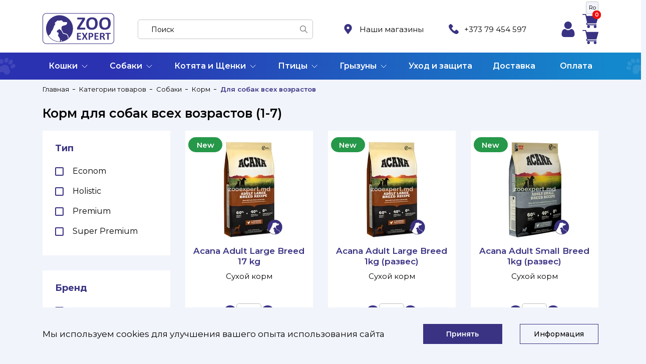

--- FILE ---
content_type: text/html; charset=UTF-8
request_url: https://zooexpert.md/catalog/dogs/korm/vse-vozrasta-(1-7)/
body_size: 19520
content:
<!DOCTYPE html>
<html lang="ru">

<head>

    <meta charset="utf-8">
    <meta http-equiv="X-UA-Compatible" content="IE=edge">
    <meta name="viewport" content="width=device-width, initial-scale=1"> 
    
    <link rel="dns-prefetch" href="https://www.googletagmanager.com/"> 
    
    <link rel="alternate" href="https://zooexpert.md/catalog/dogs/korm/vse-vozrasta-(1-7)/" hreflang="x-default"/>
<link rel="alternate" href="https://zooexpert.md/ro/catalog/dogs/korm/vse-vozrasta-(1-7)/" />
<meta name="canonical" content="https://zooexpert.md/catalog/dogs/korm/vse-vozrasta-(1-7)/" />
<meta name="keywords" content="корм," />
<meta name="description" content="Ищете универсальный корм для собак? У нас есть корма для щенков, взрослых и пожилых собак, обеспечивающие полноценное питание на каждом этапе жизни." />
<title>Корм для собак всех возрастов | Доставка по всему Кишиневу | ZooExpert</title>
<meta name="robots" content="index,follow" />
<meta property="og:type" content="website" />
<meta property="twitter:card" content="summary" />    
    <base href="https://zooexpert.md/" />
    
     
             
        
    
    <meta property="og:image" content="https://zooexpert.md/assets/template/img/logo-zoo.png" />
    <link rel="preconnect" href="https://fonts.googleapis.com">
    <link rel="preconnect" href="https://fonts.gstatic.com" crossorigin>
    <link href="https://fonts.googleapis.com/css2?family=Montserrat:wght@300;400;500;600;700;800;900&display=swap" rel="stylesheet">
    <link rel="stylesheet" href="assets/template/libs/bootstrap/css/bootstrap-reboot.min.css">
    <link rel="stylesheet" href="assets/template/libs/bootstrap/css/bootstrap.min.css">
        <link rel="stylesheet" href="assets/template/libs/swiper/swiper-bundle.min.css" />
    <link rel="stylesheet" href="assets/template/libs/magnific_popup/magnific-popup.css">
    <link rel="stylesheet" href="assets/template/css/transition-magnific.css">
    <link rel="stylesheet" href="assets/template/css/main.min.css?v=180920241149">
    <link rel="stylesheet" type="text/css" href="/assets/components/msearch2/css/web/jquery-ui/jquery-ui.min.css">

    <link rel="icon" href="/favicon.ico">
    <!-- Google Tag Manager -->
    <script>
    
    document.addEventListener('DOMContentLoaded', () => { 
	    setTimeout(function(){ 
          (function(w,d,s,l,i) { w[l]=w[l]||[];w[l].push( { 'gtm.start':
            new Date().getTime(),event:'gtm.js' } );var f=d.getElementsByTagName(s)[0],
            j=d.createElement(s),dl=l!='dataLayer'?'&l='+l:'';j.async=true;j.src=
            'https://www.googletagmanager.com/gtm.js?id='+i+dl;f.parentNode.insertBefore(j,f);
             } )(window,document,'script','dataLayer','GTM-NKH8NDD6');
        	  }, 3500); // время указано в мс = 0,001 секунды, изменить по вкусу
            }); 
     </script>
    <!-- End Google Tag Manager -->

<link rel="stylesheet" href="/assets/components/minishop2/css/web/default.css?v=739d4f404c" type="text/css" />
<link rel="stylesheet" href="/assets/components/minishop2/css/web/lib/jquery.jgrowl.min.css" type="text/css" />
<script>miniShop2Config = {"close_all_message":"\u0437\u0430\u043a\u0440\u044b\u0442\u044c \u0432\u0441\u0435","minimum_message":"\u041c\u0438\u043d\u0438\u043c\u0430\u043b\u044c\u043d\u044b\u0439 \u0437\u0430\u043a\u0430\u0437 ","cssUrl":"\/assets\/components\/minishop2\/css\/web\/","jsUrl":"\/assets\/components\/minishop2\/js\/web\/","actionUrl":"\/assets\/components\/minishop2\/action.php","ctx":"web","price_format":[2,"."," "],"price_format_no_zeros":true,"weight_format":[3,".",""],"weight_format_no_zeros":true};</script>
<link rel="stylesheet" href="/assets/components/msearch2/css/web/default.css" type="text/css" />

	<script type="text/javascript">
		if (typeof mse2Config == "undefined") {mse2Config = {"cssUrl":"\/assets\/components\/msearch2\/css\/web\/","jsUrl":"\/assets\/components\/msearch2\/js\/web\/","actionUrl":"\/assets\/components\/msearch2\/action.php"};}
		if (typeof mse2FormConfig == "undefined") {mse2FormConfig = {};}
		mse2FormConfig["382a22f0f54f489fa2f6a696edc789fa5b91a46f"] = {"autocomplete":"results","queryVar":"query","minQuery":3,"pageId":16};
	</script>
<link rel="stylesheet" href="/assets/components/ajaxlogin/css/web/ajaxlogin.css" type="text/css" />

	<script type="text/javascript">
		if (typeof mse2Config == "undefined") {mse2Config = {"cssUrl":"\/assets\/components\/msearch2\/css\/web\/","jsUrl":"\/assets\/components\/msearch2\/js\/web\/","actionUrl":"\/assets\/components\/msearch2\/action.php"};}
		if (typeof mse2FormConfig == "undefined") {mse2FormConfig = {};}
		mse2FormConfig["001c88d0a9a10517d557f0355e6cadb3ecbe3288"] = {"autocomplete":"results","queryVar":"query","minQuery":3,"pageId":16};
	</script>
<link rel="canonical" href="https://zooexpert.md/catalog/dogs/korm/vse-vozrasta-(1-7)/"/>
<link rel="next" href="https://zooexpert.md/catalog/dogs/korm/vse-vozrasta-(1-7)/?page=2"/>

<script type="text/javascript">mse2Config = {"cssUrl":"\/assets\/components\/msearch2\/css\/web\/","jsUrl":"\/assets\/components\/msearch2\/js\/web\/","actionUrl":"\/assets\/components\/msearch2\/action.php","queryVar":"query","idVar":"id","filter_delimeter":"|","method_delimeter":":","values_delimeter":",","start_sort":"","start_limit":12,"start_page":1,"start_tpl":"","sort":"","limit":"","page":"","pageVar":"page","tpl":"","parentsVar":"parents","key":"ebda6c69676064cf74177b721ea67c6d9c97c062","pageId":144,"query":"","parents":"","aliases":{"type":"ms|product_type","for":"ms|age","brand":"ms|vendor","price":"ms|price","weight":"ms|weight"},"options":[],"mode":"scroll","moreText":"\u0417\u0430\u0433\u0440\u0443\u0437\u0438\u0442\u044c \u0435\u0449\u0435"};</script>
</head>

<body class="lang-ru">

<!-- Google Tag Manager (noscript) -->
<noscript><iframe src="https://www.googletagmanager.com/ns.html?id=GTM-NKH8NDD6"
height="0" width="0" style="display:none;visibility:hidden"></iframe></noscript>
<!-- End Google Tag Manager (noscript) -->

    
    

        <header class="header">

            <div class="header__head">
                <div class="container">
                    <div class="row">

                        <div class="d-none d-xl-block d-lg-block col-xl-2 col-lg-2">
                            <a href="https://zooexpert.md/" class="logo header__head-logo">
                                <!--img src="assets/template/img/logo.svg" alt="ZooExpert"-->
                                <svg width="144" height="62" viewBox="0 0 144 62" fill="none" xmlns="http://www.w3.org/2000/svg">
                                    <path d="M71.5002 61.7227C50.2969 61.7227 29.0935 61.7227 7.8902 61.7227C5.14162 61.7227 2.95748 60.6546 1.36232 58.4699C0.429764 57.1833 0.0371094 55.7025 0.0371094 54.1246C0.0371094 42.8122 0.0371094 31.4999 0.0371094 20.2119C0.0371094 16.0608 0.0371094 11.934 0.0371094 7.7829C0.0371094 5.40391 0.945123 3.43761 2.81023 1.93254C4.28269 0.743042 5.97601 0.208984 7.8902 0.208984C15.0807 0.208984 22.2466 0.208984 29.4371 0.208984C64.7024 0.208984 99.9677 0.208984 135.233 0.208984C138.055 0.208984 140.362 1.30138 141.933 3.65609C142.742 4.86985 143.111 6.205 143.111 7.66152C143.111 20.5032 143.111 33.3691 143.111 46.2108C143.111 48.8811 143.111 51.5271 143.111 54.1974C143.111 56.7948 142.006 58.834 139.896 60.3391C138.546 61.2858 137.024 61.6985 135.356 61.6985C128.386 61.6985 121.416 61.6985 114.447 61.6985C100.139 61.7227 85.8076 61.7227 71.5002 61.7227ZM71.5493 60.7032C86.2493 60.7032 100.949 60.7032 115.625 60.7032C122.177 60.7032 128.754 60.7032 135.307 60.7032C136.705 60.7032 138.055 60.4119 139.184 59.6108C141.074 58.2756 142.08 56.455 142.08 54.1246C142.08 38.7097 142.08 23.2949 142.08 7.88C142.08 6.95753 141.933 6.05935 141.564 5.20971C140.976 3.85029 139.994 2.78217 138.669 2.05391C137.442 1.3742 136.116 1.22855 134.767 1.22855C100.925 1.22855 67.0583 1.22855 33.2164 1.22855C24.7743 1.22855 16.3323 1.22855 7.8902 1.22855C6.73678 1.22855 5.63243 1.39848 4.62626 1.93254C2.24579 3.2434 1.01875 5.25826 1.04329 7.9771C1.06783 13.4633 1.04329 18.9496 1.04329 24.4115C1.04329 34.2916 1.04329 44.1717 1.04329 54.0275C1.04329 55.5568 1.4114 56.9891 2.44212 58.1543C3.10472 58.8825 3.84095 59.6108 4.69988 60.0477C5.70606 60.5818 6.88402 60.7032 8.06198 60.7032C29.2408 60.7032 50.395 60.7032 71.5493 60.7032Z" fill="#3A3383"/>
                                    <path d="M33.9038 57.6204C19.0566 57.6446 7.03154 45.7983 6.98246 31.1359C6.95792 16.4493 18.9093 4.50587 33.7811 4.48159C48.7265 4.43304 60.6779 16.3037 60.727 30.8932C60.8007 45.6769 48.8492 57.5718 33.9038 57.6204ZM51.0579 50.1678C51.3769 49.8037 51.9905 49.6823 51.8432 49.0754C51.5733 47.8859 51.3033 46.6722 50.9598 45.507C50.3953 43.4436 49.0701 42.1327 47.0087 41.5501C45.6098 41.1617 44.1865 40.7247 42.7631 40.4577C41.7815 40.2878 41.217 39.8508 40.8489 38.9283C40.1863 37.3504 39.5728 35.724 38.3703 34.4374C38.3212 34.3888 38.2721 34.2917 38.2721 34.2189C37.8795 32.6896 37.5359 31.1602 37.6095 29.558C37.7077 27.6403 38.5666 26.208 40.4072 25.5526C41.8796 25.0186 43.4012 24.6301 44.9472 24.266C46.7142 23.8533 48.1375 23.0765 48.6774 21.2316C48.8738 20.6004 48.9719 19.945 49.0946 19.2896C49.1928 18.7555 49.0946 18.6099 48.5302 18.5613C46.5424 18.3671 44.5791 18.1729 42.5913 18.003C40.7753 17.833 41.1679 18.1972 40.0145 16.5707C39.0329 15.2113 37.7813 14.5559 36.088 14.8714C34.6891 15.1142 33.2903 15.3812 31.916 15.5997C31.7197 15.624 31.4743 15.5754 31.327 15.4783C30.4926 14.8229 30.2963 14.7501 29.4619 15.4298C28.0631 16.5707 26.7133 17.7602 25.4127 18.9983C24.9955 19.3867 24.7255 19.945 24.4556 20.4548C24.3574 20.6247 24.382 20.9403 24.4801 21.1102C24.5292 21.2073 24.8728 21.1588 25.0691 21.1345C25.3881 21.0859 25.6826 21.0131 25.9771 20.9403C26.0017 20.9888 26.0507 21.0617 26.0753 21.1102C25.7317 21.7414 25.3881 22.3725 25.0446 23.0037C24.4801 23.999 23.793 24.97 23.3512 26.0138C22.5168 27.9316 21.7806 29.8979 21.0689 31.8642C20.5045 33.3936 19.8419 34.8258 18.4431 35.8211C18.1731 36.0153 17.9768 36.428 17.8541 36.7678C17.5105 37.6417 17.216 38.5157 16.897 39.3896C16.3325 41.016 15.4491 42.424 14.0993 43.5407C13.584 43.9776 13.0931 44.4388 12.5532 44.8758C12.3324 45.0457 12.3324 45.1914 12.4796 45.4341C14.2956 48.0559 16.5043 50.2649 19.1302 52.0856C21.7806 53.9062 24.6764 55.2171 27.8177 55.9696C29.8791 56.4552 31.9896 56.6979 34.1002 56.6736C34.4437 56.6736 34.591 56.5522 34.591 56.2124C34.591 55.7754 34.591 55.3628 34.6646 54.9501C35.0327 52.6925 34.321 50.7262 33.1185 48.857C32.4559 47.8374 31.7688 46.7936 31.0816 45.774C30.7135 45.2399 30.6644 44.6816 30.9098 44.0747C31.2289 43.2979 31.5479 42.5211 31.8424 41.7443C32.186 40.8218 31.9406 40.0207 31.2534 39.341C30.8362 38.9283 30.3209 38.7099 29.7564 38.6856C28.9956 38.637 28.5539 38.2729 28.3576 37.5932C28.333 37.5204 28.3085 37.4475 28.2594 37.3747C28.1122 37.132 28.1367 36.8892 28.3576 36.695C28.922 36.1609 29.2656 35.5298 29.4128 34.7772C29.511 34.316 29.8055 34.049 30.2472 33.8791C30.9098 33.6363 31.597 33.3693 32.2596 33.1265C32.824 32.908 32.9222 32.6653 32.7504 32.107C32.6277 31.7186 32.5541 31.3301 32.4068 30.8204C32.6032 30.966 32.6768 30.9903 32.7504 31.0631C34.0756 32.1555 35.4008 33.2965 36.7506 34.3646C37.7077 35.1171 38.4684 35.991 38.9592 37.1077C39.3764 38.0301 39.8427 38.9283 40.2354 39.8508C40.6035 40.749 41.1925 41.1859 42.1496 41.4044C43.8429 41.7686 45.5117 42.2298 47.1805 42.7153C48.7265 43.1765 49.6591 44.2446 50.0763 45.774C50.1254 45.9439 50.199 46.0896 50.2235 46.2595C50.4199 47.4975 50.7143 48.7841 51.0579 50.1678ZM36.8733 55.6298C36.8487 56.6251 36.8487 56.4794 37.6831 56.358C37.904 56.3338 38.1249 56.3095 38.3457 56.2367C38.4439 56.1881 38.5911 56.0182 38.5911 55.9211C38.493 55.5327 38.3948 55.1686 38.223 54.8287C38.0758 54.5374 37.7813 54.3189 37.3886 54.416C37.0205 54.5131 36.8978 54.8287 36.8733 55.1686C36.8733 55.3385 36.8733 55.4841 36.8733 55.6298Z" fill="#3A3383"/>
                                    <path d="M113.195 21.2314C113.171 19.2165 113.416 17.2502 114.152 15.3325C115.158 12.7107 116.876 10.7444 119.502 9.62777C121.784 8.65675 124.214 8.5111 126.668 8.72958C128.018 8.85096 129.318 9.14226 130.546 9.67632C132.951 10.7687 134.521 12.6136 135.257 15.0897C136.435 19.0709 136.484 23.052 134.963 26.9604C133.613 30.4803 130.914 32.4466 127.183 33.1263C124.877 33.539 122.57 33.4662 120.312 32.8836C116.631 31.9611 114.52 29.5093 113.71 25.9165C113.367 24.3629 113.269 22.785 113.048 21.2071C113.097 21.2557 113.146 21.2314 113.195 21.2314ZM118.226 21.547C118.275 22.1539 118.324 23.1977 118.496 24.2173C118.741 25.7466 119.208 27.2274 120.508 28.2227C122.496 29.8006 124.778 29.8249 127.061 29.0481C128.975 28.3926 130.03 26.8147 130.521 24.9455C131.233 22.2995 131.184 19.6049 130.546 16.9589C130.177 15.4539 129.441 14.1673 128.018 13.3176C126.791 12.5894 125.441 12.468 124.042 12.5651C121.588 12.7107 119.944 13.9973 118.987 16.2064C118.349 17.7843 118.251 19.435 118.226 21.547Z" fill="#3A3383"/>
                                    <path d="M87.1572 22.2022C87.1818 19.1921 87.4272 16.983 88.3107 14.9196C89.4886 12.2008 91.4519 10.3073 94.2986 9.36057C97.1945 8.41383 100.139 8.43811 103.06 9.19064C106.52 10.0888 108.557 12.4678 109.44 15.7935C110.275 18.9979 110.275 22.2508 109.465 25.4551C108.802 28.0283 107.453 30.1888 105.121 31.6696C103.673 32.5921 102.054 33.0776 100.336 33.2718C98.1025 33.5388 95.8693 33.4175 93.7342 32.7377C90.3966 31.6939 88.4824 29.3149 87.7462 26.0135C87.4026 24.5327 87.2799 22.9548 87.1572 22.2022ZM92.1145 21.0856C92.2863 22.3964 92.409 23.7559 92.6789 25.0425C93.0716 26.9117 94.0532 28.441 95.9674 29.0722C96.9 29.3877 97.9307 29.4848 98.9123 29.4606C101.489 29.4363 103.33 28.1497 104.213 25.7464C105.342 22.6635 105.268 19.5077 104.36 16.3762C103.919 14.7983 102.888 13.6088 101.317 12.9533C100.311 12.5406 99.2314 12.4678 98.1761 12.5406C95.8202 12.662 94.1268 13.803 93.1207 15.9149C92.3599 17.5414 92.2372 19.3135 92.1145 21.0856Z" fill="#3A3383"/>
                                    <path d="M74.5431 29.1935C74.7394 29.1935 74.9112 29.1935 75.1075 29.1935C78.1751 29.1935 81.2427 29.1935 84.3349 29.1935C84.9484 29.1935 85.1693 29.3392 85.2184 29.9218C85.2675 30.6986 85.2675 31.4997 85.2184 32.2765C85.1693 32.8348 84.973 32.9805 84.4085 32.9805C79.7703 32.9805 75.1075 32.9805 70.4693 32.9805C69.4386 32.9805 68.9478 32.4707 68.8496 31.4269C68.6778 29.849 69.3404 28.5867 70.1503 27.3486C72.3835 23.8772 74.5922 20.4059 76.8008 16.9345C77.5862 15.6964 78.396 14.4341 79.1813 13.1961C79.2304 13.1232 79.2549 13.0504 79.3286 12.929C79.1077 12.9048 78.9359 12.8562 78.7641 12.8562C75.9419 12.8562 73.0952 12.8562 70.273 12.8562C69.5122 12.8562 69.3159 12.7106 69.2668 11.9823C69.2177 11.3026 69.2422 10.5986 69.2668 9.9189C69.3159 9.36057 69.6104 9.14209 70.1748 9.14209C74.3713 9.14209 78.5923 9.14209 82.7888 9.14209C83.1569 9.14209 83.525 9.16636 83.8686 9.23919C84.5067 9.38484 84.7276 9.7247 84.8012 10.3801C84.973 12.0066 84.5312 13.4388 83.6232 14.8468C80.8746 19.0707 78.1997 23.3189 75.5002 27.5671C75.1811 28.0769 74.8376 28.5867 74.5185 29.0964C74.4695 29.0964 74.494 29.145 74.5431 29.1935Z" fill="#3A3383"/>
                                    <path d="M121.343 46.9878C122.692 47.6675 123.11 48.8327 123.6 49.9736C123.969 50.799 124.312 51.6486 124.68 52.4983C124.926 53.1052 124.754 53.3722 124.116 53.3722C123.6 53.3965 123.11 53.3722 122.594 53.3722C122.226 53.3479 121.956 53.2023 121.809 52.8138C121.367 51.6486 120.901 50.5077 120.386 49.3667C119.797 48.0073 119.208 47.6675 117.735 47.6675C117.342 47.6675 117.244 47.8374 117.244 48.1773C117.244 49.658 117.244 51.1388 117.244 52.6196C117.244 53.2508 117.122 53.3722 116.484 53.3722C116.091 53.3722 115.698 53.3722 115.306 53.3479C114.692 53.3236 114.569 53.2023 114.569 52.5954C114.569 51.4059 114.569 50.1921 114.569 49.0026C114.569 46.2109 114.569 43.4193 114.569 40.6519C114.569 39.8751 114.815 39.6323 115.625 39.6323C117.195 39.6566 118.741 39.608 120.312 39.7052C121.416 39.7537 122.447 40.1178 123.232 40.9917C124.165 42.0356 124.214 43.2251 123.944 44.4874C123.699 45.5798 122.938 46.2838 121.932 46.7207C121.784 46.7936 121.613 46.8664 121.343 46.9878ZM117.269 43.662C117.269 44.2204 117.269 44.803 117.269 45.3613C117.269 45.6283 117.392 45.774 117.661 45.774C118.128 45.7497 118.619 45.7983 119.085 45.7497C119.747 45.6769 120.41 45.5312 120.852 44.9729C121.514 44.1475 121.367 43.0552 120.925 42.424C120.705 42.1084 120.238 41.7928 119.846 41.7443C119.134 41.6229 118.398 41.6957 117.661 41.6715C117.342 41.6715 117.22 41.7686 117.244 42.0841C117.269 42.5939 117.269 43.128 117.269 43.662Z" fill="#3A3383"/>
                                    <path d="M84.3351 44.6085C84.4824 44.4143 84.556 44.2929 84.6296 44.1715C85.3904 42.7393 86.1266 41.2827 86.8874 39.8748C86.961 39.7291 87.1819 39.6077 87.3291 39.6077C87.9426 39.5835 88.5807 39.5835 89.1942 39.5835C89.5623 39.5835 89.685 39.8019 89.5378 40.1175C89.1451 40.8701 88.7525 41.6226 88.3598 42.3751C87.7463 43.5161 87.1083 44.6813 86.4456 45.8222C86.2493 46.1621 86.2739 46.4048 86.4456 46.7447C87.4518 48.5411 88.4089 50.3374 89.4151 52.1338C90.0286 53.2262 89.9795 53.3233 88.728 53.4204C88.7034 53.4204 88.7034 53.4204 88.6789 53.4204C87.0837 53.5175 86.9856 53.4447 86.2739 52.0367C85.6358 50.7987 84.9732 49.5849 84.3351 48.3469C84.286 48.2498 84.2124 48.1527 84.0897 47.9585C83.8198 48.4197 83.5989 48.8081 83.4026 49.2208C82.7891 50.386 82.1755 51.5755 81.5866 52.7407C81.3902 53.1534 81.0957 53.3719 80.6295 53.3719C80.1632 53.3476 79.6724 53.3961 79.2061 53.3476C78.5435 53.299 78.4453 53.1291 78.7643 52.5465C79.6233 50.9929 80.4822 49.4635 81.3166 47.9099C81.4148 47.74 81.4638 47.5458 81.5866 47.4244C82.2492 46.6476 82.1265 45.9436 81.5866 45.1182C80.6785 43.686 79.9178 42.1566 79.1079 40.6758C79.0588 40.5787 79.0098 40.4816 78.9607 40.3845C78.7153 39.8019 78.8134 39.6077 79.476 39.5835C80.0405 39.5592 80.5804 39.6077 81.1448 39.6077C81.4884 39.6077 81.7338 39.7534 81.9056 40.069C82.6173 41.4284 83.3535 42.7635 84.0652 44.0987C84.0897 44.2443 84.1879 44.3657 84.3351 44.6085Z" fill="#3A3383"/>
                                    <path d="M91.8936 46.6237C91.8936 44.6817 91.9181 42.7154 91.8936 40.7733C91.8936 40.0451 92.2371 39.5839 93.0224 39.6324C94.4458 39.7052 95.8937 39.6324 97.3171 39.7295C98.8141 39.8509 100.139 40.3849 100.9 41.7929C101.489 42.8853 101.465 44.0748 101.17 45.24C100.679 47.0849 99.2558 48.2502 97.2189 48.4686C96.5072 48.5415 95.7956 48.5415 95.0839 48.5657C94.7403 48.5657 94.6176 48.6871 94.6176 49.027C94.6421 50.265 94.6176 51.4788 94.6421 52.7168C94.6421 53.1781 94.4703 53.3965 94.0286 53.3965C93.6114 53.3965 93.1942 53.4451 92.777 53.4208C92.0163 53.3965 91.9426 53.2752 91.9181 52.5469C91.9181 51.3817 91.9181 50.2165 91.9181 49.0512C91.8936 48.2259 91.8936 47.4248 91.8936 46.6237ZM95.6483 46.5994C96.2127 46.4781 96.8263 46.4295 97.3416 46.1867C98.4214 45.6527 98.5687 44.6331 98.4951 43.5407C98.4214 42.594 97.7343 41.8415 96.8017 41.7201C96.2373 41.6473 95.6483 41.6715 95.0839 41.623C94.6912 41.5987 94.5931 41.7686 94.5931 42.1085C94.6176 43.2009 94.5931 44.3175 94.5931 45.4099C94.6176 46.7208 94.4949 46.4781 95.6483 46.5994Z" fill="#3A3383"/>
                                    <path d="M68.8252 46.5263C68.8252 44.5843 68.8252 42.6423 68.8252 40.7245C68.8252 39.8263 69.0461 39.6079 69.9541 39.6321C72.0891 39.6321 74.2242 39.6564 76.3592 39.6321C76.7274 39.6321 76.8991 39.7778 76.8991 40.1176C76.9237 40.409 76.9482 40.7245 76.9237 41.0158C76.8992 41.5742 76.7274 41.6955 76.1384 41.6955C74.7886 41.6955 73.4389 41.7198 72.0891 41.6955C71.6719 41.6955 71.5247 41.7926 71.5247 42.2053C71.5492 43.0792 71.5492 43.9289 71.5247 44.8028C71.5247 45.1426 71.6474 45.2398 71.9664 45.2398C73.0708 45.2398 74.1997 45.2398 75.304 45.2398C76.0157 45.2398 76.1138 45.3368 76.1875 46.0408C76.1875 46.1379 76.1875 46.235 76.1875 46.3321C76.1629 47.109 76.0402 47.2303 75.2794 47.2303C74.2242 47.2303 73.1444 47.2546 72.0891 47.2303C71.6474 47.2061 71.5247 47.376 71.5247 47.8129C71.5492 48.8082 71.5492 49.8278 71.5247 50.8474C71.5247 51.2115 71.6474 51.3329 72.0155 51.3329C73.4389 51.3086 74.8868 51.3329 76.3102 51.3329C76.6292 51.3329 76.8501 51.43 76.8746 51.697C76.9237 52.1582 76.8991 52.6437 76.8501 53.1292C76.8255 53.2506 76.531 53.3963 76.3592 53.3963C74.1506 53.4205 71.9419 53.4205 69.7332 53.3963C69.0951 53.3963 68.8252 53.0807 68.8252 52.4495C68.8252 50.4347 68.8252 48.4926 68.8252 46.5263Z" fill="#3A3383"/>
                                    <path d="M103.723 46.4537C103.723 44.5359 103.723 42.6182 103.723 40.7004C103.723 39.8023 103.894 39.6323 104.827 39.6323C106.962 39.6323 109.097 39.6323 111.232 39.6323C111.6 39.6323 111.821 39.7537 111.821 40.1421C111.821 40.5548 111.821 40.9675 111.797 41.3559C111.772 41.5986 111.625 41.72 111.33 41.72C109.882 41.6957 108.435 41.72 106.987 41.6957C106.594 41.6957 106.422 41.7928 106.422 42.2298C106.447 43.0794 106.447 43.9291 106.422 44.7787C106.422 45.1428 106.545 45.2642 106.913 45.2642C108.115 45.2399 109.293 45.2885 110.496 45.2642C110.889 45.2642 111.036 45.4341 111.085 45.774C111.085 45.8225 111.109 45.8711 111.109 45.9196C111.208 47.1091 111.109 47.2305 109.932 47.2305C108.925 47.2305 107.919 47.2548 106.913 47.2305C106.52 47.2305 106.422 47.3519 106.422 47.716C106.447 48.7113 106.447 49.7309 106.422 50.7262C106.398 51.1631 106.545 51.3088 106.987 51.3088C108.41 51.2845 109.809 51.3088 111.232 51.2845C111.698 51.2845 111.846 51.4787 111.895 51.8914C112.017 53.2751 111.944 53.3722 110.545 53.3722C108.606 53.3722 106.668 53.3722 104.729 53.3722C103.968 53.3722 103.747 53.178 103.747 52.4254C103.723 50.4349 103.723 48.4443 103.723 46.4537Z" fill="#3A3383"/>
                                    <path d="M132.092 47.5459C132.092 49.2694 132.092 51.0173 132.092 52.7408C132.092 53.1049 131.945 53.2991 131.626 53.3234C130.988 53.3477 130.325 53.3477 129.687 53.2991C129.589 53.2991 129.442 53.1292 129.393 53.0078C129.344 52.8379 129.344 52.6437 129.344 52.4495C129.344 49.0995 129.344 45.7495 129.344 42.3995C129.344 41.914 129.196 41.7683 128.73 41.7926C127.871 41.8169 127.012 41.7926 126.153 41.7926C125.638 41.7926 125.417 41.5984 125.417 41.0886C125.417 40.7245 125.417 40.3604 125.491 40.0205C125.515 39.8749 125.761 39.6564 125.932 39.6564C129.123 39.6321 132.288 39.6321 135.479 39.6564C135.626 39.6564 135.896 39.8506 135.92 39.9962C135.994 40.4332 135.994 40.8702 135.97 41.3071C135.945 41.6227 135.749 41.8169 135.356 41.7926C134.374 41.7683 133.393 41.7683 132.411 41.7441C132.068 41.7441 132.092 41.9868 132.092 42.2296C132.117 44.0017 132.117 45.7738 132.092 47.5459C132.117 47.5459 132.117 47.5459 132.092 47.5459Z" fill="#3A3383"/>
                                    <path d="M51.0579 50.1677C50.7143 48.7597 50.4198 47.4974 50.1008 46.2108C50.0517 46.0409 49.9781 45.8709 49.9535 45.7253C49.5363 44.1959 48.6038 43.1278 47.0577 42.6666C45.3889 42.1811 43.7201 41.7198 42.0268 41.3557C41.0697 41.1615 40.4807 40.7003 40.1126 39.8021C39.7445 38.8796 39.2537 37.9814 38.8365 37.059C38.3457 35.9423 37.5849 35.0684 36.6278 34.3159C35.2781 33.2477 33.9529 32.1068 32.6277 31.0144C32.554 30.9659 32.4804 30.9173 32.2841 30.7717C32.4068 31.2814 32.505 31.6941 32.6277 32.0582C32.7994 32.6166 32.7013 32.8836 32.1368 33.0778C31.4742 33.3448 30.8116 33.5876 30.1245 33.8303C29.6827 34.0003 29.3883 34.2673 29.2901 34.7285C29.1183 35.4811 28.7747 36.1122 28.2348 36.6463C28.014 36.8405 27.9894 37.0832 28.1367 37.326C28.1858 37.3988 28.2103 37.4717 28.2348 37.5445C28.4557 38.2242 28.8729 38.5883 29.6337 38.6369C30.1981 38.6611 30.7135 38.8796 31.1307 39.2923C31.8178 39.972 32.0878 40.7731 31.7196 41.6956C31.4252 42.4724 31.1061 43.2492 30.7871 44.026C30.5417 44.6329 30.5908 45.1912 30.9589 45.7253C31.646 46.7448 32.3332 47.7644 32.9958 48.8083C34.1983 50.6532 34.91 52.6438 34.5418 54.9014C34.4682 55.314 34.4928 55.751 34.4682 56.1637C34.4682 56.5035 34.321 56.6249 33.9774 56.6249C31.8424 56.6492 29.7564 56.4064 27.6949 55.9209C24.5537 55.1684 21.6579 53.8818 19.0075 52.0369C16.3816 50.2162 14.1729 48.0072 12.3569 45.3854C12.1851 45.1427 12.2096 45.0213 12.4305 44.8271C12.9459 44.3901 13.4367 43.9289 13.9766 43.4919C15.3263 42.3753 16.2098 40.9673 16.7742 39.3409C17.0687 38.4669 17.3878 37.5688 17.7313 36.7191C17.854 36.3793 18.0504 35.9909 18.3203 35.7724C19.7191 34.7771 20.3817 33.3691 20.9462 31.8155C21.6579 29.8492 22.3941 27.8829 23.2285 25.9651C23.6948 24.9213 24.3574 23.9746 24.9218 22.955C25.2654 22.3238 25.609 21.6927 25.9525 21.0615C25.928 21.013 25.8789 20.9401 25.8544 20.8916C25.5599 20.9644 25.2408 21.0372 24.9464 21.0858C24.75 21.1101 24.4065 21.1586 24.3574 21.0615C24.2592 20.8916 24.2347 20.576 24.3328 20.4061C24.6028 19.8963 24.8727 19.338 25.2899 18.9495C26.6151 17.7115 27.9649 16.522 29.3392 15.3811C30.1736 14.7014 30.3699 14.7742 31.2043 15.4296C31.3515 15.551 31.6215 15.5995 31.7933 15.551C33.1921 15.3325 34.5909 15.0655 35.9652 14.8227C37.6585 14.5072 38.9101 15.1626 39.8918 16.522C41.0697 18.1485 40.6771 17.7843 42.4686 17.9543C44.4564 18.1485 46.4196 18.3184 48.4075 18.5126C48.9719 18.5611 49.0701 18.7068 48.9719 19.2409C48.8492 19.8963 48.751 20.5517 48.5547 21.1829C48.0148 23.0278 46.5914 23.8046 44.8245 24.2173C43.303 24.5814 41.7569 24.9698 40.2844 25.5039C38.4439 26.1593 37.5604 27.5673 37.4868 29.5093C37.4131 31.1115 37.7567 32.6409 38.1494 34.1702C38.1739 34.243 38.1984 34.3159 38.2475 34.3887C39.45 35.6753 40.0881 37.3017 40.7262 38.8796C41.1188 39.8021 41.6587 40.2148 42.6403 40.409C44.0637 40.676 45.4871 41.0887 46.8859 41.5014C48.9474 42.084 50.2971 43.4191 50.837 45.4582C51.156 46.6477 51.4505 47.8372 51.7205 49.0267C51.9659 49.6822 51.3524 49.8035 51.0579 50.1677Z" fill="white"/>
                                    <path d="M36.8729 55.6298C36.8729 55.4841 36.8729 55.3385 36.8729 55.2171C36.8729 54.853 36.9956 54.5617 37.3882 54.4646C37.7809 54.3675 38.0508 54.5617 38.2226 54.8773C38.3944 55.2171 38.4926 55.6055 38.5907 55.9697C38.6153 56.0425 38.468 56.2367 38.3453 56.2852C38.149 56.3581 37.9036 56.3823 37.6827 56.4066C36.8483 56.4794 36.8483 56.6251 36.8729 55.6298Z" fill="white"/>
                                </svg>
                            </a>
                        </div>

                        <div class="d-none d-lg-flex d-xl-flex col-xl-4 col-lg-4 d-flex align-items-center">
                            <form data-key="382a22f0f54f489fa2f6a696edc789fa5b91a46f" class="search header__head-search msearch2"  action="search/" method="get" id="mse2_form">
    <input type="text" name="query"  placeholder="Поиск" value="" required>
    <button class="search__btn header__head-search-btn" type="submit" title="button search">
        <svg>
            <use xlink:href="assets/template/img/sprite.svg#search"></use>
        </svg>
    </button>
</form>                        </div>

                        <div class="col-md-12 col-lg-6 col-xl-6 d-flex justify-content-between position-relative align-items-center">
                            <ul class="lang header__head-lang">
                                <li class=" active"><a href="https://zooexpert.md/catalog/dogs/korm/vse-vozrasta-(1-7)/" class="ru text-capitalize">ru</a></li>
<li class=""><a href="https://zooexpert.md/ro/catalog/dogs/korm/vse-vozrasta-(1-7)/" class="ro text-capitalize">ro</a></li>  
                            </ul>

                            <div class="header__head-links-wrap">
                                <a href="shops/" class="marker-link header__head-store-link">
                                    <svg>
                                        <use xlink:href="assets/template/img/sprite.svg#marker"></use>
                                    </svg> Наши магазины                                </a>

                                                                    <a href="tel:+37379454597" class="phone-link header__head-phone-link">
                                        <svg>
                                            <use xlink:href="assets/template/img/sprite.svg#phone"></use>
                                        </svg>+373 79 454 597                                    </a> 
                                                            </div>
 

                            <div class="header__head-user-wrap">                                
                                <button class="header__head-user-popup popup-with-zoom-anim ajaxlogin-btn" data-mfp-src="#login-popup" type="button" data-ajaxlogin="Register">
    <svg>
        <use xlink:href="assets/template/img/sprite.svg#profile"></use>
    </svg>
</button>

                         

                                <a href="cart/" id="msMiniCart" class="msMiniCart header__head-user-basket mini-cart d-inline-block ">
    <div class="empty">
        <svg>
            <use xlink:href="assets/template/img/sprite.svg#header_basket"></use>
        </svg>
        <span>0</span>
    </div>
    <div class="not_empty">
        <svg>
            <use xlink:href="assets/template/img/sprite.svg#header_basket"></use>
        </svg>
        <span class="ms2_total_count">0</span> 
    </div>
</a>                                
                            </div>

                        </div>

                    </div>
                </div>
            </div>

             
            <div class="header__nav">
                <div class="container position-relative">
                    <div class="paw paw--left">
                        <svg>
                            <use xlink:href="assets/template/img/sprite.svg#paw_left"></use>
                        </svg>
                    </div>
                    <div class="header__nav-menu">      

                         

                        <ul class="menu header__menu header__menu--right">
                                                            <li> 
                                    
                                        <a href="catalog/cats/">
                                            Кошки                                            <svg>
                                                <use xlink:href="assets/template/img/sprite.svg#small_arrow"></use>
                                            </svg>
                                        </a>

                                        <div class="submenu">
                                            <div class="container">
                                                <div class="row">
                                                    <div class="col-lg-9 col-xl-9 ps-0">
                                                        <div class="submenu__wrapper">  

                                                                                                                             

                                                                                                                                            <div class="submenu__item">
                                                                            <a href="catalog/cats/korm/" class="submenu__item-title-link">Корм</a>
                                                                                                                                                            <ul class="submenu__item-list">
                                                                                                                                                                            <li><a href="catalog/cats/korm/suxoj/">Сухой</a></li>
                                                                                                                                                                            <li><a href="catalog/cats/korm/vlazhnyij/">Влажный</a></li>
                                                                                                                                                                            <li><a href="catalog/cats/korm/pozhilyie-(9)/">Для кошек в возрасте (9+)</a></li>
                                                                                                                                                                            <li><a href="catalog/cats/korm/kotyata/">Для Котят</a></li>
                                                                                                                                                                            <li><a href="catalog/cats/korm/vse-vozrasta-(1-9)/"> Для кошек всех возрастов</a></li>
                                                                                                                                                                            <li><a href="catalog/cats/korm/lechebnyij/">Лечебный</a></li>
                                                                                                                                                                    </ul> 
                                                                                                                                                    </div>
                                                                    
                                                                    
                                                                     

                                                                  

                                                                 

                                                                                                                                            <div class="submenu__item">
                                                                            <a href="catalog/cats/napolniteli/" class="submenu__item-title-link">Наполнители </a>
                                                                                                                                                            <ul class="submenu__item-list">
                                                                                                                                                                            <li><a href="catalog/cats/napolniteli/komkuyushhijsya/">Комкующийся</a></li>
                                                                                                                                                                            <li><a href="catalog/cats/napolniteli/silikagelevyij/">Силикагелевые </a></li>
                                                                                                                                                                            <li><a href="catalog/cats/napolniteli/drevesnyij/">Древесные</a></li>
                                                                                                                                                                    </ul> 
                                                                                                                                                    </div>
                                                                    
                                                                    
                                                                     

                                                                  

                                                                 

                                                                                                                                            <div class="submenu__item">
                                                                            <a href="catalog/cats/kosmetika-i-uxod/" class="submenu__item-title-link">Косметика и уход для</a>
                                                                                                                                                            <ul class="submenu__item-list">
                                                                                                                                                                            <li><a href="catalog/cats/kosmetika-i-uxod/shampun/">Шампунь </a></li>
                                                                                                                                                                            <li><a href="catalog/cats/kosmetika-i-uxod/chistka-zubov/">Чистка зубов</a></li>
                                                                                                                                                                            <li><a href="catalog/cats/kosmetika-i-uxod/gruming/">Груминг </a></li>
                                                                                                                                                                            <li><a href="catalog/cats/kosmetika-i-uxod/otpugavayushhie/">Отпугивающий спрей</a></li>
                                                                                                                                                                            <li><a href="catalog/cats/kosmetika-i-uxod/korrektirovka-povedeniya/">Спреи для воспитания</a></li>
                                                                                                                                                                    </ul> 
                                                                                                                                                    </div>
                                                                    
                                                                    
                                                                     

                                                                  

                                                                 

                                                                    
                                                                                                                                            <div class="submenu__item">
                                                                            <a href="catalog/cats/aksessuaryi/" class="submenu__item-title-link">Аксессуары</a>
                                                                                                                                                            <ul class="submenu__item-list">
                                                                                                                                                                            <li><a href="catalog/cats/aksessuaryi/miski/">Миски</a></li>
                                                                                                                                                                            <li><a href="catalog/cats/aksessuaryi/lezhaki/">Лежаки и Домики</a></li>
                                                                                                                                                                            <li><a href="catalog/cats/aksessuaryi/tualetyi/">Туалеты и Лотки </a></li>
                                                                                                                                                                            <li><a href="catalog/cats/aksessuaryi/perenoski/">Переноски </a></li>
                                                                                                                                                                            <li><a href="catalog/cats/aksessuaryi/kogtetochki/">Когтеточки</a></li>
                                                                                                                                                                            <li><a href="catalog/cats/aksessuaryi/oshejniki/">Ошейники</a></li>
                                                                                                                                                                            <li><a href="catalog/cats/aksessuaryi/igrushki/">Игрушки </a></li>
                                                                                                                                                                    </ul>  
                                                                                                                                                        <div class="mt-4"></div>
                                                                    
                                                                     

                                                                  

                                                                 

                                                                    
                                                                    
                                                                                                                                    
                                                                        <a href="catalog/cats/lakomstva/" class="submenu__item-title-link">Лакомства </a>
                                                                                                                                             

                                                                 </div>   

                                                                  
                                                                                                                    </div>
                                                    </div>

                                                    <div class="col-lg-3 col-xl-3">
                                                                                                                <div class="submenu__img">
                                                            <img src="/assets/cache_image/uploads/menu/category/cat-01_0x0_6f7.webp" loading="lazy" alt="">
                                                        </div>
                                                                                                            </div>
                                                </div>
                                            </div>
                                        </div>
                                        
                                                                    </li>
                                                            <li> 
                                    
                                        <a href="catalog/dogs/">
                                            Собаки                                            <svg>
                                                <use xlink:href="assets/template/img/sprite.svg#small_arrow"></use>
                                            </svg>
                                        </a>

                                        <div class="submenu">
                                            <div class="container">
                                                <div class="row">
                                                    <div class="col-lg-9 col-xl-9 ps-0">
                                                        <div class="submenu__wrapper">  

                                                                                                                             

                                                                                                                                            <div class="submenu__item">
                                                                            <a href="catalog/dogs/korm/" class="submenu__item-title-link">Корм</a>
                                                                                                                                                            <ul class="submenu__item-list">
                                                                                                                                                                            <li><a href="catalog/dogs/korm/suxoj/">Сухой </a></li>
                                                                                                                                                                            <li><a href="catalog/dogs/korm/vlazhnyij/">Влажный</a></li>
                                                                                                                                                                            <li><a href="catalog/dogs/korm/shhenki/">Для щенков</a></li>
                                                                                                                                                                            <li><a href="catalog/dogs/korm/vse-vozrasta-(1-7)/">Для собак всех возрастов</a></li>
                                                                                                                                                                            <li><a href="catalog/dogs/korm/pozhilyie-(7)/">Для собак в возрасте (7+)</a></li>
                                                                                                                                                                            <li><a href="catalog/dogs/korm/lechebnyij/">Лечебный </a></li>
                                                                                                                                                                            <li><a href="catalog/dogs/korm/apteka/">Защита от паразитов и уход</a></li>
                                                                                                                                                                    </ul> 
                                                                                                                                                    </div>
                                                                    
                                                                    
                                                                     

                                                                  

                                                                 

                                                                                                                                            <div class="submenu__item">
                                                                            <a href="catalog/dogs/aksessuaryi/" class="submenu__item-title-link">Аксессуары</a>
                                                                                                                                                            <ul class="submenu__item-list">
                                                                                                                                                                            <li><a href="catalog/dogs/aksessuaryi/amunicziya/">Поводки и ошейники </a></li>
                                                                                                                                                                            <li><a href="catalog/dogs/aksessuaryi/miski/">Миски</a></li>
                                                                                                                                                                            <li><a href="catalog/dogs/aksessuaryi/lezhaki/">Лежаки</a></li>
                                                                                                                                                                            <li><a href="catalog/dogs/aksessuaryi/tualetyi,-pelyonki,-podguzniki/">Собачий туалет</a></li>
                                                                                                                                                                            <li><a href="catalog/dogs/aksessuaryi/perenoski/">Переноски</a></li>
                                                                                                                                                                            <li><a href="catalog/dogs/aksessuaryi/igrushki/">Игрушки </a></li>
                                                                                                                                                                    </ul> 
                                                                                                                                                    </div>
                                                                    
                                                                    
                                                                     

                                                                  

                                                                 

                                                                                                                                            <div class="submenu__item">
                                                                            <a href="catalog/dogs/kosmetika-i-uxod/" class="submenu__item-title-link">Косметика и уход</a>
                                                                                                                                                            <ul class="submenu__item-list">
                                                                                                                                                                            <li><a href="catalog/dogs/kosmetika-i-uxod/chistka-zubov/">Чистка зубов</a></li>
                                                                                                                                                                            <li><a href="catalog/dogs/kosmetika-i-uxod/shampuni/">Шампуни </a></li>
                                                                                                                                                                            <li><a href="catalog/dogs/kosmetika-i-uxod/gruming/">Груминг </a></li>
                                                                                                                                                                            <li><a href="catalog/dogs/kosmetika-i-uxod/sredstva-dlya-priucheniya/">Средства для дрессировки</a></li>
                                                                                                                                                                            <li><a href="catalog/dogs/kosmetika-i-uxod/korrektirovka-povedeniya/">Спреи для воспитания</a></li>
                                                                                                                                                                    </ul> 
                                                                                                                                                    </div>
                                                                    
                                                                    
                                                                     

                                                                  

                                                                 

                                                                    
                                                                                                                                            <div class="submenu__item">
                                                                            <a href="catalog/dogs/lakomstva/" class="submenu__item-title-link">Вкусняшки </a>
                                                                                                                                                        <div class="mt-4"></div>
                                                                    
                                                                     

                                                                  

                                                                 

                                                                    
                                                                    
                                                                                                                                    
                                                                        <a href="catalog/dogs/apteka/" class="submenu__item-title-link">Защита от паразитов и уход</a>
                                                                                                                                             

                                                                 </div>   

                                                                  
                                                                                                                    </div>
                                                    </div>

                                                    <div class="col-lg-3 col-xl-3">
                                                                                                                <div class="submenu__img">
                                                            <img src="/assets/cache_image/uploads/menu/category/sobaki_0x0_6f7.webp" loading="lazy" alt="">
                                                        </div>
                                                                                                            </div>
                                                </div>
                                            </div>
                                        </div>
                                        
                                                                    </li>
                                                            <li> 
                                    
                                        <a href="catalog/kittens-and-puppies/">
                                            Котята и Щенки                                            <svg>
                                                <use xlink:href="assets/template/img/sprite.svg#small_arrow"></use>
                                            </svg>
                                        </a>

                                        <div class="submenu">
                                            <div class="container">
                                                <div class="row">
                                                    <div class="col-lg-9 col-xl-9 ps-0">
                                                        <div class="submenu__wrapper">  

                                                            
                                                                 
                                                                    <div class="submenu__item">
                                                                        <a href="catalog/kittens-and-puppies/korm-dlya-kotyat/" class="submenu__item-title-link">Корм для котят</a>
                                                                                                                                                    <ul class="submenu__item-list">
                                                                                                                                                                    <li><a href="catalog/kittens-and-puppies/korm-dlya-kotyat/moloko/">Молоко</a></li>
                                                                                                                                                                    <li><a href="catalog/kittens-and-puppies/korm-dlya-kotyat/suxoj-korm/">Сухой корм</a></li>
                                                                                                                                                                    <li><a href="catalog/kittens-and-puppies/korm-dlya-kotyat/vlazhnyij/">Влажный корм</a></li>
                                                                                                                                                            </ul> 
                                                                                                                                            </div>  
                                                                 
                                                                    <div class="submenu__item">
                                                                        <a href="catalog/kittens-and-puppies/korm-dlya-shhenkov/" class="submenu__item-title-link">Корм для щенков</a>
                                                                                                                                                    <ul class="submenu__item-list">
                                                                                                                                                                    <li><a href="catalog/kittens-and-puppies/korm-dlya-shhenkov/moloko/">Молоко</a></li>
                                                                                                                                                                    <li><a href="catalog/kittens-and-puppies/korm-dlya-shhenkov/suxoj-korm/">Сухой корм</a></li>
                                                                                                                                                                    <li><a href="catalog/kittens-and-puppies/korm-dlya-shhenkov/vlazhnyij/">Влажный корм </a></li>
                                                                                                                                                            </ul> 
                                                                                                                                            </div>  
                                                                 

                                                                                                                    </div>
                                                    </div>

                                                    <div class="col-lg-3 col-xl-3">
                                                                                                                <div class="submenu__img">
                                                            <img src="/assets/cache_image/uploads/menu/category/koteata-shenki_0x0_6f7.webp" loading="lazy" alt="">
                                                        </div>
                                                                                                            </div>
                                                </div>
                                            </div>
                                        </div>
                                        
                                                                    </li>
                                                            <li> 
                                    
                                        <a href="catalog/pticzyi/">
                                            Птицы                                            <svg>
                                                <use xlink:href="assets/template/img/sprite.svg#small_arrow"></use>
                                            </svg>
                                        </a>

                                        <div class="submenu">
                                            <div class="container">
                                                <div class="row">
                                                    <div class="col-lg-9 col-xl-9 ps-0">
                                                        <div class="submenu__wrapper">  

                                                            
                                                                 
                                                                    <div class="submenu__item">
                                                                        <a href="catalog/pticzyi/korm-dlya-pticz/" class="submenu__item-title-link">Корм </a>
                                                                                                                                            </div>  
                                                                 
                                                                    <div class="submenu__item">
                                                                        <a href="catalog/pticzyi/lakomstva/" class="submenu__item-title-link">Лакомства </a>
                                                                                                                                            </div>  
                                                                 
                                                                    <div class="submenu__item">
                                                                        <a href="catalog/pticzyi/kletki/" class="submenu__item-title-link">Клетки</a>
                                                                                                                                            </div>  
                                                                 
                                                                    <div class="submenu__item">
                                                                        <a href="catalog/pticzyi/igrushki-i-aksessuaryi/" class="submenu__item-title-link">Игрушки и аксессуары</a>
                                                                                                                                            </div>  
                                                                 

                                                                                                                    </div>
                                                    </div>

                                                    <div class="col-lg-3 col-xl-3">
                                                                                                                <div class="submenu__img">
                                                            <img src="/assets/cache_image/uploads/menu/category/ptitsi_0x0_6f7.webp" loading="lazy" alt="">
                                                        </div>
                                                                                                            </div>
                                                </div>
                                            </div>
                                        </div>
                                        
                                                                    </li>
                                                            <li> 
                                    
                                        <a href="catalog/gryizunyi/">
                                            Грызуны                                            <svg>
                                                <use xlink:href="assets/template/img/sprite.svg#small_arrow"></use>
                                            </svg>
                                        </a>

                                        <div class="submenu">
                                            <div class="container">
                                                <div class="row">
                                                    <div class="col-lg-9 col-xl-9 ps-0">
                                                        <div class="submenu__wrapper">  

                                                            
                                                                 
                                                                    <div class="submenu__item">
                                                                        <a href="catalog/gryizunyi/korm-dlya-gryizunov/" class="submenu__item-title-link">Корм для грызунов</a>
                                                                                                                                            </div>  
                                                                 
                                                                    <div class="submenu__item">
                                                                        <a href="catalog/gryizunyi/lakomstva/" class="submenu__item-title-link">Лакомства </a>
                                                                                                                                            </div>  
                                                                 
                                                                    <div class="submenu__item">
                                                                        <a href="catalog/gryizunyi/napolniteli/" class="submenu__item-title-link">Наполнители </a>
                                                                                                                                            </div>  
                                                                 
                                                                    <div class="submenu__item">
                                                                        <a href="catalog/gryizunyi/igrushki-i-aksessuaryi/" class="submenu__item-title-link">Игрушки и аксессуары </a>
                                                                                                                                            </div>  
                                                                 

                                                                                                                    </div>
                                                    </div>

                                                    <div class="col-lg-3 col-xl-3">
                                                                                                                <div class="submenu__img">
                                                            <img src="/assets/cache_image/uploads/menu/category/grizuni_0x0_6f7.webp" loading="lazy" alt="">
                                                        </div>
                                                                                                            </div>
                                                </div>
                                            </div>
                                        </div>
                                        
                                                                    </li>
                                                            <li> 
                                    
                                        <a href="catalog/apteka/">Уход и защита</a>

                                                                    </li>
                                                    </ul>

                        <ul class="menu header__menu header__menu--left"><li class="first"><a href="information/delivery/" >Доставка</a></li><li class="last"><a href="information/payment/" >Оплата</a></li></ul>  
                    </div>
                    <div class="paw paw--right">
                        <svg>
                            <use xlink:href="assets/template/img/sprite.svg#paw_right"></use>
                        </svg>
                    </div>
                </div>
            </div>
      
    
            <div class="header__mobile d-block d-lg-none d-xl-none">
                <div class="container">
                    <div class="row d-flex align-items-center">
                        <div class="col-4">
                            <div class="header__mobile-btn-wrap">
                                <button class="header__mobile-btn" type="button" title="button mobile">
                                    <span></span>
                                    <span></span>
                                    <span></span>
                                </button>
                                <button class="header__mobile-btn-search" type="button" title="button show search">
                                    <svg>
                                        <use xlink:href="assets/template/img/sprite.svg#search"></use>
                                    </svg>
                                </button>
                            </div>
                        </div>
                        <div class="col-4">
                            <a href="https://zooexpert.md/" class="logo header__mobile-logo">
                                <img src="assets/template/img/logo_mobile.svg" alt="ZooExpert" width="95" height="43" loading="lazy">
                            </a>
                        </div>
                        <div class="col-4 d-flex justify-content-end">  
                                                            <button class="header__head-user-popup header__mobile-user-popup popup-with-zoom-anim ajaxlogin-btn" data-mfp-src="#login-popup" type="button" data-ajaxlogin="Register" title="Register">
                                    <svg>
                                        <use xlink:href="assets/template/img/sprite.svg#profile"></use>
                                    </svg>
                                </button>
                             

                            <a href="cart/" class="header__head-user-basket msMiniCart header__mobile-basket ">
    <div class="empty">
        <svg>
            <use xlink:href="assets/template/img/sprite.svg#header_basket"></use>
        </svg>
        <span>0</span>
    </div>
    <div class="not_empty">
        <svg>
            <use xlink:href="assets/template/img/sprite.svg#header_basket"></use>
        </svg>
        <span class="ms2_total_count">0</span> 
    </div>
</a> 
                            
                        </div>
                    </div>
                </div>

                <div class="header__mobile-search">
                    <div class="container">
                        <form data-key="001c88d0a9a10517d557f0355e6cadb3ecbe3288" class="search__form msearch2"  action="search/" method="get">
    <button class="search__form-btn" type="submit">
        <svg>
            <use xlink:href="assets/template/img/sprite.svg#search"></use>
        </svg>
    </button>
    <input type="text" name="query"  placeholder="Поиск" value="" required class="search__form-input">
    <button class="search__from-close-btn" type="button">
        <svg>
            <use xlink:href="assets/template/img/sprite.svg#close_btn"></use>
        </svg>
    </button>
</form> 
                    </div>
                </div>

                <div class="header__mobile-menu">
                    <ul class="header__mobile-menu-top">
                                                    <li> 
                                                                    <a href="catalog/cats/">Кошки</a>
                                    <button class="header__mobile-menu-top-btn" type="button">
                                            <svg>
                                                <use xlink:href="assets/template/img/sprite.svg#small_arrow"></use>
                                            </svg>
                                        </button>
                                    <ul class="header__mobile-submenu">
                                         
                                            <li>
                                                <a href="catalog/cats/korm/" class="submenu__item-title-link">Корм</a>
                                                 
                                            </li>  
                                         
                                            <li>
                                                <a href="catalog/cats/napolniteli/" class="submenu__item-title-link">Наполнители </a>
                                                 
                                            </li>  
                                         
                                            <li>
                                                <a href="catalog/cats/kosmetika-i-uxod/" class="submenu__item-title-link">Косметика и уход для</a>
                                                 
                                            </li>  
                                         
                                            <li>
                                                <a href="catalog/cats/aksessuaryi/" class="submenu__item-title-link">Аксессуары</a>
                                                 
                                            </li>  
                                         
                                            <li>
                                                <a href="catalog/cats/lakomstva/" class="submenu__item-title-link">Лакомства </a>
                                                 
                                            </li>  
                                          
                                    </ul>
                                                            </li>
                                                    <li> 
                                                                    <a href="catalog/dogs/">Собаки</a>
                                    <button class="header__mobile-menu-top-btn" type="button">
                                            <svg>
                                                <use xlink:href="assets/template/img/sprite.svg#small_arrow"></use>
                                            </svg>
                                        </button>
                                    <ul class="header__mobile-submenu">
                                         
                                            <li>
                                                <a href="catalog/dogs/korm/" class="submenu__item-title-link">Корм</a>
                                                 
                                            </li>  
                                         
                                            <li>
                                                <a href="catalog/dogs/aksessuaryi/" class="submenu__item-title-link">Аксессуары</a>
                                                 
                                            </li>  
                                         
                                            <li>
                                                <a href="catalog/dogs/kosmetika-i-uxod/" class="submenu__item-title-link">Косметика и уход</a>
                                                 
                                            </li>  
                                         
                                            <li>
                                                <a href="catalog/dogs/lakomstva/" class="submenu__item-title-link">Вкусняшки </a>
                                                 
                                            </li>  
                                         
                                            <li>
                                                <a href="catalog/dogs/apteka/" class="submenu__item-title-link">Защита от паразитов и уход</a>
                                                 
                                            </li>  
                                          
                                    </ul>
                                                            </li>
                                                    <li> 
                                                                    <a href="catalog/kittens-and-puppies/">Котята и Щенки</a>
                                    <button class="header__mobile-menu-top-btn" type="button">
                                            <svg>
                                                <use xlink:href="assets/template/img/sprite.svg#small_arrow"></use>
                                            </svg>
                                        </button>
                                    <ul class="header__mobile-submenu">
                                         
                                            <li>
                                                <a href="catalog/kittens-and-puppies/korm-dlya-kotyat/" class="submenu__item-title-link">Корм для котят</a>
                                                 
                                            </li>  
                                         
                                            <li>
                                                <a href="catalog/kittens-and-puppies/korm-dlya-shhenkov/" class="submenu__item-title-link">Корм для щенков</a>
                                                 
                                            </li>  
                                          
                                    </ul>
                                                            </li>
                                                    <li> 
                                                                    <a href="catalog/pticzyi/">Птицы</a>
                                    <button class="header__mobile-menu-top-btn" type="button">
                                            <svg>
                                                <use xlink:href="assets/template/img/sprite.svg#small_arrow"></use>
                                            </svg>
                                        </button>
                                    <ul class="header__mobile-submenu">
                                         
                                            <li>
                                                <a href="catalog/pticzyi/korm-dlya-pticz/" class="submenu__item-title-link">Корм </a>
                                                 
                                            </li>  
                                         
                                            <li>
                                                <a href="catalog/pticzyi/lakomstva/" class="submenu__item-title-link">Лакомства </a>
                                                 
                                            </li>  
                                         
                                            <li>
                                                <a href="catalog/pticzyi/kletki/" class="submenu__item-title-link">Клетки</a>
                                                 
                                            </li>  
                                         
                                            <li>
                                                <a href="catalog/pticzyi/igrushki-i-aksessuaryi/" class="submenu__item-title-link">Игрушки и аксессуары</a>
                                                 
                                            </li>  
                                          
                                    </ul>
                                                            </li>
                                                    <li> 
                                                                    <a href="catalog/gryizunyi/">Грызуны</a>
                                    <button class="header__mobile-menu-top-btn" type="button">
                                            <svg>
                                                <use xlink:href="assets/template/img/sprite.svg#small_arrow"></use>
                                            </svg>
                                        </button>
                                    <ul class="header__mobile-submenu">
                                         
                                            <li>
                                                <a href="catalog/gryizunyi/korm-dlya-gryizunov/" class="submenu__item-title-link">Корм для грызунов</a>
                                                 
                                            </li>  
                                         
                                            <li>
                                                <a href="catalog/gryizunyi/lakomstva/" class="submenu__item-title-link">Лакомства </a>
                                                 
                                            </li>  
                                         
                                            <li>
                                                <a href="catalog/gryizunyi/napolniteli/" class="submenu__item-title-link">Наполнители </a>
                                                 
                                            </li>  
                                         
                                            <li>
                                                <a href="catalog/gryizunyi/igrushki-i-aksessuaryi/" class="submenu__item-title-link">Игрушки и аксессуары </a>
                                                 
                                            </li>  
                                          
                                    </ul>
                                                            </li>
                                                    <li> 
                                                                    <a href="catalog/apteka/">Уход и защита</a>
                                                            </li>
                         
                    </ul>

                    <ul class="header__mobile-bottom-menu"><li class="first"><a href="information/delivery/" >Доставка</a></li><li class="last"><a href="information/payment/" >Оплата</a></li></ul>  

                    <ul class="header__mobile-bottom-menu mt-0"> 
                        <li><a href="shops/">Магазины</a></li>
                    </ul>
                </div>
            </div>
         
        </header>

     

    
    <main class="main ">

         
            <div class="crumbs">
                <div class="container">
                    <div class="d-flex">

                                                    <ul class="crumbs__row"><li><a href="/">Главная</a></li><li><a href="catalog/">Категории товаров</a></li><li><a href="catalog/dogs/">Собаки</a></li><li><a href="catalog/dogs/korm/">Корм</a></li><li>Для собак всех возрастов</li></ul>                        
                                            </div>
                </div>
            </div>
        
        

        


    
    
         
        

        <div class="category-filter pb-5"  id="mse2_mfilter">
            <div class="container">
                <div class="title-inner d-flex align-items-center justify-content-between">
                    <h1>Корм для собак всех возрастов (1-7)</h1>
                    <button class="btn-filter-mobile" type="button">
                        <svg>
                            <use xlink:href="assets/template/img/sprite.svg#filter_icon"></use>
                        </svg>
                        Фильтры                    </button>
                </div>

                
                    <div class="row">
                        <div class="filter-mobile-block d-none d-lg-block d-md-block d-xl-block col-lg-3 col-md-4 col-xl-3">
                            <div class="filter-block">
                                <div class="filter-mobile-block-title">
                                    <h2>Фильтры</h2>
                                    <button class="filter-mobile-block__close-btn" type="button">
                                        <svg>
                                            <use xlink:href="assets/template/img/sprite.svg#close_btn"></use>
                                        </svg>
                                    </button>
                                </div>

                                <form action="catalog/dogs/korm/vse-vozrasta-(1-7)/"  id="mse2_filters" class="filter">
                                    <div class="filter-mobile-block-btn">
                                        <button class="filter-mobile-block-btn-show filter-hide" type="button">Показать</button>
                                        <button class="filter-mobile-block-btn-reset filter-hide" type="reset">Сбросить</button>
                                    </div>

                                    <fieldset class="widjet" id="mse2_ms|product_type">    
    <div class="widjet__title">
    Тип
        <svg class="widjet__title-cion">
            <use xlink:href="assets/template/img/sprite.svg#sidebar_arrow"></use>
        </svg>
    </div>
    <ul class="widjet__list">
        <div class="widjet__list-item">
    <label for="mse2_ms|product_type_0" class=" c-chechbox">
        <input type="checkbox" class="c-chechbox__input-checkbox" name="type" id="mse2_ms|product_type_0" value="Econom"  >
        <span class="c-chechbox__control">
            Econom        </span>
    </label>
</div><div class="widjet__list-item">
    <label for="mse2_ms|product_type_1" class=" c-chechbox">
        <input type="checkbox" class="c-chechbox__input-checkbox" name="type" id="mse2_ms|product_type_1" value="Holistic"  >
        <span class="c-chechbox__control">
            Holistic        </span>
    </label>
</div><div class="widjet__list-item">
    <label for="mse2_ms|product_type_2" class=" c-chechbox">
        <input type="checkbox" class="c-chechbox__input-checkbox" name="type" id="mse2_ms|product_type_2" value="Premium"  >
        <span class="c-chechbox__control">
            Premium        </span>
    </label>
</div><div class="widjet__list-item">
    <label for="mse2_ms|product_type_3" class=" c-chechbox">
        <input type="checkbox" class="c-chechbox__input-checkbox" name="type" id="mse2_ms|product_type_3" value="Super Premium"  >
        <span class="c-chechbox__control">
            Super Premium        </span>
    </label>
</div>
    </ul>
</fieldset>
<!-- / block -->
<fieldset class="widjet" id="mse2_ms|vendor">    
    <div class="widjet__title">
    Бренд
        <svg class="widjet__title-cion">
            <use xlink:href="assets/template/img/sprite.svg#sidebar_arrow"></use>
        </svg>
    </div>
    <ul class="widjet__list">
        <div class="widjet__list-item">
    <label for="mse2_ms|vendor_0" class=" c-chechbox">
        <input type="checkbox" class="c-chechbox__input-checkbox" name="brand" id="mse2_ms|vendor_0" value="158"  >
        <span class="c-chechbox__control">
            Acana        </span>
    </label>
</div><div class="widjet__list-item">
    <label for="mse2_ms|vendor_1" class=" c-chechbox">
        <input type="checkbox" class="c-chechbox__input-checkbox" name="brand" id="mse2_ms|vendor_1" value="8"  >
        <span class="c-chechbox__control">
            Belcando        </span>
    </label>
</div><div class="widjet__list-item">
    <label for="mse2_ms|vendor_2" class=" c-chechbox">
        <input type="checkbox" class="c-chechbox__input-checkbox" name="brand" id="mse2_ms|vendor_2" value="132"  >
        <span class="c-chechbox__control">
            BonaCibo        </span>
    </label>
</div><div class="widjet__list-item">
    <label for="mse2_ms|vendor_3" class=" c-chechbox">
        <input type="checkbox" class="c-chechbox__input-checkbox" name="brand" id="mse2_ms|vendor_3" value="5"  >
        <span class="c-chechbox__control">
            Brit        </span>
    </label>
</div><div class="widjet__list-item">
    <label for="mse2_ms|vendor_4" class=" c-chechbox">
        <input type="checkbox" class="c-chechbox__input-checkbox" name="brand" id="mse2_ms|vendor_4" value="79"  >
        <span class="c-chechbox__control">
            Club 4 Paws        </span>
    </label>
</div><div class="widjet__list-item">
    <label for="mse2_ms|vendor_5" class=" c-chechbox">
        <input type="checkbox" class="c-chechbox__input-checkbox" name="brand" id="mse2_ms|vendor_5" value="88"  >
        <span class="c-chechbox__control">
            Darling        </span>
    </label>
</div><div class="widjet__list-item">
    <label for="mse2_ms|vendor_6" class=" c-chechbox">
        <input type="checkbox" class="c-chechbox__input-checkbox" name="brand" id="mse2_ms|vendor_6" value="15"  >
        <span class="c-chechbox__control">
            Dog Chow        </span>
    </label>
</div><div class="widjet__list-item">
    <label for="mse2_ms|vendor_7" class=" c-chechbox">
        <input type="checkbox" class="c-chechbox__input-checkbox" name="brand" id="mse2_ms|vendor_7" value="131"  >
        <span class="c-chechbox__control">
            Dr.Trend        </span>
    </label>
</div><div class="widjet__list-item">
    <label for="mse2_ms|vendor_8" class=" c-chechbox">
        <input type="checkbox" class="c-chechbox__input-checkbox" name="brand" id="mse2_ms|vendor_8" value="157"  >
        <span class="c-chechbox__control">
            Forza10        </span>
    </label>
</div><div class="widjet__list-item">
    <label for="mse2_ms|vendor_9" class=" c-chechbox">
        <input type="checkbox" class="c-chechbox__input-checkbox" name="brand" id="mse2_ms|vendor_9" value="6"  >
        <span class="c-chechbox__control">
            Friskies        </span>
    </label>
</div><div class="widjet__list-item">
    <label for="mse2_ms|vendor_10" class=" c-chechbox">
        <input type="checkbox" class="c-chechbox__input-checkbox" name="brand" id="mse2_ms|vendor_10" value="136"  >
        <span class="c-chechbox__control">
            Oasy        </span>
    </label>
</div><div class="widjet__list-item">
    <label for="mse2_ms|vendor_11" class=" c-chechbox">
        <input type="checkbox" class="c-chechbox__input-checkbox" name="brand" id="mse2_ms|vendor_11" value="159"  >
        <span class="c-chechbox__control">
            Orijen        </span>
    </label>
</div><div class="widjet__list-item">
    <label for="mse2_ms|vendor_12" class=" c-chechbox">
        <input type="checkbox" class="c-chechbox__input-checkbox" name="brand" id="mse2_ms|vendor_12" value="120"  >
        <span class="c-chechbox__control">
            PetKult        </span>
    </label>
</div><div class="widjet__list-item">
    <label for="mse2_ms|vendor_13" class=" c-chechbox">
        <input type="checkbox" class="c-chechbox__input-checkbox" name="brand" id="mse2_ms|vendor_13" value="113"  >
        <span class="c-chechbox__control">
            Primordial        </span>
    </label>
</div><div class="widjet__list-item">
    <label for="mse2_ms|vendor_14" class=" c-chechbox">
        <input type="checkbox" class="c-chechbox__input-checkbox" name="brand" id="mse2_ms|vendor_14" value="154"  >
        <span class="c-chechbox__control">
            Profine        </span>
    </label>
</div><div class="widjet__list-item">
    <label for="mse2_ms|vendor_15" class=" c-chechbox">
        <input type="checkbox" class="c-chechbox__input-checkbox" name="brand" id="mse2_ms|vendor_15" value="64"  >
        <span class="c-chechbox__control">
            Pro Plan        </span>
    </label>
</div><div class="widjet__list-item">
    <label for="mse2_ms|vendor_16" class=" c-chechbox">
        <input type="checkbox" class="c-chechbox__input-checkbox" name="brand" id="mse2_ms|vendor_16" value="4"  >
        <span class="c-chechbox__control">
            Royal Canin        </span>
    </label>
</div><div class="widjet__list-item">
    <label for="mse2_ms|vendor_17" class=" c-chechbox">
        <input type="checkbox" class="c-chechbox__input-checkbox" name="brand" id="mse2_ms|vendor_17" value="116"  >
        <span class="c-chechbox__control">
            Sam's Field        </span>
    </label>
</div>
    </ul>
</fieldset>
<!-- / block -->
<fieldset class="widjet range-widget" id="mse2_ms|price">
    <div class="widjet__title">
    <span>Цена <span>(mdl)</span></span>
        <svg class="widjet__title-cion">
            <use xlink:href="assets/template/img/sprite.svg#sidebar_arrow"></use>
        </svg>
    </div> 

    <div class="widjet__list">
 
        <div class="weight-input">
            <div class="field" data-label="mse2_ms|price_0" data-from="от" data-to="до">
    <input type="number" name="price" id="mse2_ms|price_0" value="48">
</div><div class="field" data-label="mse2_ms|price_1" data-from="от" data-to="до">
    <input type="number" name="price" id="mse2_ms|price_1" value="3400">
</div>
        </div> 

        <div class="mse2_number_slider" ></div>

    </div> 
    <!--  -->

</fieldset>

<!-- / block -->
<fieldset class="widjet range-widget" id="mse2_ms|weight">
    <div class="widjet__title">
    <span>Вес <span>(г)</span></span>
        <svg class="widjet__title-cion">
            <use xlink:href="assets/template/img/sprite.svg#sidebar_arrow"></use>
        </svg>
    </div> 

    <div class="widjet__list">
 
        <div class="weight-input">
            <div class="field" data-label="mse2_ms|weight_0" data-from="от" data-to="до">
    <input type="number" name="weight" id="mse2_ms|weight_0" value="1000">
</div><div class="field" data-label="mse2_ms|weight_1" data-from="от" data-to="до">
    <input type="number" name="weight" id="mse2_ms|weight_1" value="20000">
</div>
        </div> 

        <div class="mse2_number_slider" ></div>

    </div> 
    <!--  -->

</fieldset>

<!-- / block -->                        
                                    <div class="filter-mobile-block-btn">
                                        <button class="filter-mobile-block-btn-show filter-hide" type="button">Показать</button>
                                        <button class="filter-mobile-block-btn-reset filter-hide" type="reset">Сбросить</button>
                                    </div>
                                </form>
                            </div>
                        </div>

                        <div class="col-lg-9 col-md-8 col-xl-9"> 
                            <div id="pdopage">

                                <div id="mse2_results" class="row rows products clearfix">
                                        <div class="col-lg-4 col-md-6 col-6 product-list__item">
 

         
    
     


    <div class="product "> 

        
        <div class="product-types">        
            
                            <div class="product__type product__type--new">New</div>
            
                    </div>

        <div class="product__img">
            <a href="catalog/dogs/korm/suxoj/7809/">
                <img src="/assets/images/products/7809/webp/acana-large-breed-adult.webp"  loading="lazy" alt="Acana Adult Large Breed 17 kg">
            </a>
        </div>

        <div class="product__title">
            <a href="catalog/dogs/korm/suxoj/7809/">Acana Adult Large Breed 17 kg</a>
        </div>

        <div class="product__desc">
            Сухой корм                    </div>

        <form method="post" class="ms2_form">
            <input type="hidden" name="id" value="7809"> 
            <input type="hidden" name="options" value="[]">
        

            <div class="product__count">
                <div class="count">
                    <button class="count__minus" type="button"></button>
                    <input type="number" name="count" class="count__number" value="1" min="1">
                    <div class="button count__plus"></div>
                </div>
            </div>
            <div class="product__bottom">
                <div class="product__bottom-price">
                                    <div class="product__bottom-price-new">2 720 mdl</div>
                </div>
                <button class="product__bottom-btn cart-btn " type="submit" title="В корзину"  name="ms2_action" value="cart/add">
                    <span class="cart-btn-add"> В корзину</span>
                    <span class="cart-btn-added">Добавлено</span>
                </button>
                <button class="product__bottom-btn-mobile " type="submit" title="В корзину"  name="ms2_action" value="cart/add">
                    <svg>
                        <use xlink:href="assets/template/img/sprite.svg#header_basket"></use>
                    </svg>
                </button>
            </div>
        </form>

    </div> 


</div>

    <div class="col-lg-4 col-md-6 col-6 product-list__item">
 

         
    
     


    <div class="product "> 

        
        <div class="product-types">        
            
                            <div class="product__type product__type--new">New</div>
            
                    </div>

        <div class="product__img">
            <a href="catalog/dogs/korm/suxoj/7810/">
                <img src="/assets/images/products/7810/webp/acana-large-breed-adult.webp"  loading="lazy" alt="Acana Adult Large Breed 1kg (развес)">
            </a>
        </div>

        <div class="product__title">
            <a href="catalog/dogs/korm/suxoj/7810/">Acana Adult Large Breed 1kg (развес)</a>
        </div>

        <div class="product__desc">
            Сухой корм                    </div>

        <form method="post" class="ms2_form">
            <input type="hidden" name="id" value="7810"> 
            <input type="hidden" name="options" value="[]">
        

            <div class="product__count">
                <div class="count">
                    <button class="count__minus" type="button"></button>
                    <input type="number" name="count" class="count__number" value="1" min="1">
                    <div class="button count__plus"></div>
                </div>
            </div>
            <div class="product__bottom">
                <div class="product__bottom-price">
                                    <div class="product__bottom-price-new">160 mdl</div>
                </div>
                <button class="product__bottom-btn cart-btn " type="submit" title="В корзину"  name="ms2_action" value="cart/add">
                    <span class="cart-btn-add"> В корзину</span>
                    <span class="cart-btn-added">Добавлено</span>
                </button>
                <button class="product__bottom-btn-mobile " type="submit" title="В корзину"  name="ms2_action" value="cart/add">
                    <svg>
                        <use xlink:href="assets/template/img/sprite.svg#header_basket"></use>
                    </svg>
                </button>
            </div>
        </form>

    </div> 


</div>

    <div class="col-lg-4 col-md-6 col-6 product-list__item">
 

         
    
     


    <div class="product "> 

        
        <div class="product-types">        
            
                            <div class="product__type product__type--new">New</div>
            
                    </div>

        <div class="product__img">
            <a href="catalog/dogs/korm/suxoj/7814/">
                <img src="/assets/images/products/7814/webp/acana-small-breed-adult.webp"  loading="lazy" alt="Acana Adult Small Breed 1kg (развес)">
            </a>
        </div>

        <div class="product__title">
            <a href="catalog/dogs/korm/suxoj/7814/">Acana Adult Small Breed 1kg (развес)</a>
        </div>

        <div class="product__desc">
            Сухой корм                    </div>

        <form method="post" class="ms2_form">
            <input type="hidden" name="id" value="7814"> 
            <input type="hidden" name="options" value="[]">
        

            <div class="product__count">
                <div class="count">
                    <button class="count__minus" type="button"></button>
                    <input type="number" name="count" class="count__number" value="1" min="1">
                    <div class="button count__plus"></div>
                </div>
            </div>
            <div class="product__bottom">
                <div class="product__bottom-price">
                                    <div class="product__bottom-price-new">170 mdl</div>
                </div>
                <button class="product__bottom-btn cart-btn " type="submit" title="В корзину"  name="ms2_action" value="cart/add">
                    <span class="cart-btn-add"> В корзину</span>
                    <span class="cart-btn-added">Добавлено</span>
                </button>
                <button class="product__bottom-btn-mobile " type="submit" title="В корзину"  name="ms2_action" value="cart/add">
                    <svg>
                        <use xlink:href="assets/template/img/sprite.svg#header_basket"></use>
                    </svg>
                </button>
            </div>
        </form>

    </div> 


</div>

    <div class="col-lg-4 col-md-6 col-6 product-list__item">
 

         
    
     


    <div class="product "> 

        
        <div class="product-types">        
            
                            <div class="product__type product__type--new">New</div>
            
                    </div>

        <div class="product__img">
            <a href="catalog/dogs/korm/suxoj/7813/">
                <img src="/assets/images/products/7813/webp/acana-small-breed-adult.webp"  loading="lazy" alt="Acana Adult Small Breed 6 kg">
            </a>
        </div>

        <div class="product__title">
            <a href="catalog/dogs/korm/suxoj/7813/">Acana Adult Small Breed 6 kg</a>
        </div>

        <div class="product__desc">
            Сухой корм                    </div>

        <form method="post" class="ms2_form">
            <input type="hidden" name="id" value="7813"> 
            <input type="hidden" name="options" value="[]">
        

            <div class="product__count">
                <div class="count">
                    <button class="count__minus" type="button"></button>
                    <input type="number" name="count" class="count__number" value="1" min="1">
                    <div class="button count__plus"></div>
                </div>
            </div>
            <div class="product__bottom">
                <div class="product__bottom-price">
                                    <div class="product__bottom-price-new">1 020 mdl</div>
                </div>
                <button class="product__bottom-btn cart-btn " type="submit" title="В корзину"  name="ms2_action" value="cart/add">
                    <span class="cart-btn-add"> В корзину</span>
                    <span class="cart-btn-added">Добавлено</span>
                </button>
                <button class="product__bottom-btn-mobile " type="submit" title="В корзину"  name="ms2_action" value="cart/add">
                    <svg>
                        <use xlink:href="assets/template/img/sprite.svg#header_basket"></use>
                    </svg>
                </button>
            </div>
        </form>

    </div> 


</div>

    <div class="col-lg-4 col-md-6 col-6 product-list__item">
 

         
    
     


    <div class="product "> 

        
        <div class="product-types">        
            
                            <div class="product__type product__type--new">New</div>
            
                    </div>

        <div class="product__img">
            <a href="catalog/dogs/korm/suxoj/7801/">
                <img src="/assets/images/products/7801/webp/acana-red-meat-recipe-dog.webp"  loading="lazy" alt="Acana Classics Red Meat 14.5 kg">
            </a>
        </div>

        <div class="product__title">
            <a href="catalog/dogs/korm/suxoj/7801/">Acana Classics Red Meat 14.5 kg</a>
        </div>

        <div class="product__desc">
            Сухой корм                    </div>

        <form method="post" class="ms2_form">
            <input type="hidden" name="id" value="7801"> 
            <input type="hidden" name="options" value="[]">
        

            <div class="product__count">
                <div class="count">
                    <button class="count__minus" type="button"></button>
                    <input type="number" name="count" class="count__number" value="1" min="1">
                    <div class="button count__plus"></div>
                </div>
            </div>
            <div class="product__bottom">
                <div class="product__bottom-price">
                                    <div class="product__bottom-price-new">2 175 mdl</div>
                </div>
                <button class="product__bottom-btn cart-btn " type="submit" title="В корзину"  name="ms2_action" value="cart/add">
                    <span class="cart-btn-add"> В корзину</span>
                    <span class="cart-btn-added">Добавлено</span>
                </button>
                <button class="product__bottom-btn-mobile " type="submit" title="В корзину"  name="ms2_action" value="cart/add">
                    <svg>
                        <use xlink:href="assets/template/img/sprite.svg#header_basket"></use>
                    </svg>
                </button>
            </div>
        </form>

    </div> 


</div>

    <div class="col-lg-4 col-md-6 col-6 product-list__item">
 

         
    
     


    <div class="product "> 

        
        <div class="product-types">        
            
                            <div class="product__type product__type--new">New</div>
            
                    </div>

        <div class="product__img">
            <a href="catalog/dogs/korm/suxoj/7802/">
                <img src="/assets/images/products/7802/webp/acana-red-meat-recipe-dog.webp"  loading="lazy" alt="Acana Classics Red Meat 1kg (развес)">
            </a>
        </div>

        <div class="product__title">
            <a href="catalog/dogs/korm/suxoj/7802/">Acana Classics Red Meat 1kg (развес)</a>
        </div>

        <div class="product__desc">
            Сухой корм                    </div>

        <form method="post" class="ms2_form">
            <input type="hidden" name="id" value="7802"> 
            <input type="hidden" name="options" value="[]">
        

            <div class="product__count">
                <div class="count">
                    <button class="count__minus" type="button"></button>
                    <input type="number" name="count" class="count__number" value="1" min="1">
                    <div class="button count__plus"></div>
                </div>
            </div>
            <div class="product__bottom">
                <div class="product__bottom-price">
                                    <div class="product__bottom-price-new">150 mdl</div>
                </div>
                <button class="product__bottom-btn cart-btn " type="submit" title="В корзину"  name="ms2_action" value="cart/add">
                    <span class="cart-btn-add"> В корзину</span>
                    <span class="cart-btn-added">Добавлено</span>
                </button>
                <button class="product__bottom-btn-mobile " type="submit" title="В корзину"  name="ms2_action" value="cart/add">
                    <svg>
                        <use xlink:href="assets/template/img/sprite.svg#header_basket"></use>
                    </svg>
                </button>
            </div>
        </form>

    </div> 


</div>

    <div class="col-lg-4 col-md-6 col-6 product-list__item">
 

         
    
     


    <div class="product "> 

        
        <div class="product-types">        
            
                            <div class="product__type product__type--new">New</div>
            
                    </div>

        <div class="product__img">
            <a href="catalog/dogs/korm/suxoj/7834/">
                <img src="/assets/images/products/7834/webp/acana-free-run.webp"  loading="lazy" alt="Acana Free-Run Duck 11.4 kg">
            </a>
        </div>

        <div class="product__title">
            <a href="catalog/dogs/korm/suxoj/7834/">Acana Free-Run Duck 11.4 kg</a>
        </div>

        <div class="product__desc">
            Сухой корм                    </div>

        <form method="post" class="ms2_form">
            <input type="hidden" name="id" value="7834"> 
            <input type="hidden" name="options" value="[]">
        

            <div class="product__count">
                <div class="count">
                    <button class="count__minus" type="button"></button>
                    <input type="number" name="count" class="count__number" value="1" min="1">
                    <div class="button count__plus"></div>
                </div>
            </div>
            <div class="product__bottom">
                <div class="product__bottom-price">
                                    <div class="product__bottom-price-new">2 280 mdl</div>
                </div>
                <button class="product__bottom-btn cart-btn " type="submit" title="В корзину"  name="ms2_action" value="cart/add">
                    <span class="cart-btn-add"> В корзину</span>
                    <span class="cart-btn-added">Добавлено</span>
                </button>
                <button class="product__bottom-btn-mobile " type="submit" title="В корзину"  name="ms2_action" value="cart/add">
                    <svg>
                        <use xlink:href="assets/template/img/sprite.svg#header_basket"></use>
                    </svg>
                </button>
            </div>
        </form>

    </div> 


</div>

    <div class="col-lg-4 col-md-6 col-6 product-list__item">
 

         
    
     


    <div class="product "> 

        
        <div class="product-types">        
            
                            <div class="product__type product__type--new">New</div>
            
                    </div>

        <div class="product__img">
            <a href="catalog/dogs/korm/suxoj/7833/">
                <img src="/assets/images/products/7833/webp/acana-free-run.webp"  loading="lazy" alt="Acana Free-Run Duck 1kg (развес)">
            </a>
        </div>

        <div class="product__title">
            <a href="catalog/dogs/korm/suxoj/7833/">Acana Free-Run Duck 1kg (развес)</a>
        </div>

        <div class="product__desc">
            Сухой корм                    </div>

        <form method="post" class="ms2_form">
            <input type="hidden" name="id" value="7833"> 
            <input type="hidden" name="options" value="[]">
        

            <div class="product__count">
                <div class="count">
                    <button class="count__minus" type="button"></button>
                    <input type="number" name="count" class="count__number" value="1" min="1">
                    <div class="button count__plus"></div>
                </div>
            </div>
            <div class="product__bottom">
                <div class="product__bottom-price">
                                    <div class="product__bottom-price-new">200 mdl</div>
                </div>
                <button class="product__bottom-btn cart-btn " type="submit" title="В корзину"  name="ms2_action" value="cart/add">
                    <span class="cart-btn-add"> В корзину</span>
                    <span class="cart-btn-added">Добавлено</span>
                </button>
                <button class="product__bottom-btn-mobile " type="submit" title="В корзину"  name="ms2_action" value="cart/add">
                    <svg>
                        <use xlink:href="assets/template/img/sprite.svg#header_basket"></use>
                    </svg>
                </button>
            </div>
        </form>

    </div> 


</div>

    <div class="col-lg-4 col-md-6 col-6 product-list__item">
 

         
    
     


    <div class="product "> 

        
        <div class="product-types">        
            
                            <div class="product__type product__type--new">New</div>
            
                    </div>

        <div class="product__img">
            <a href="catalog/dogs/korm/suxoj/7838/">
                <img src="/assets/images/products/7838/webp/acana-grass-fed-lamb.webp"  loading="lazy" alt="Acana Grass-Fed Lamb 17 kg">
            </a>
        </div>

        <div class="product__title">
            <a href="catalog/dogs/korm/suxoj/7838/">Acana Grass-Fed Lamb 17 kg</a>
        </div>

        <div class="product__desc">
            Сухой корм                    </div>

        <form method="post" class="ms2_form">
            <input type="hidden" name="id" value="7838"> 
            <input type="hidden" name="options" value="[]">
        

            <div class="product__count">
                <div class="count">
                    <button class="count__minus" type="button"></button>
                    <input type="number" name="count" class="count__number" value="1" min="1">
                    <div class="button count__plus"></div>
                </div>
            </div>
            <div class="product__bottom">
                <div class="product__bottom-price">
                                    <div class="product__bottom-price-new">3 400 mdl</div>
                </div>
                <button class="product__bottom-btn cart-btn " type="submit" title="В корзину"  name="ms2_action" value="cart/add">
                    <span class="cart-btn-add"> В корзину</span>
                    <span class="cart-btn-added">Добавлено</span>
                </button>
                <button class="product__bottom-btn-mobile " type="submit" title="В корзину"  name="ms2_action" value="cart/add">
                    <svg>
                        <use xlink:href="assets/template/img/sprite.svg#header_basket"></use>
                    </svg>
                </button>
            </div>
        </form>

    </div> 


</div>

    <div class="col-lg-4 col-md-6 col-6 product-list__item">
 

         
    
     


    <div class="product "> 

        
        <div class="product-types">        
            
                            <div class="product__type product__type--new">New</div>
            
                    </div>

        <div class="product__img">
            <a href="catalog/dogs/korm/suxoj/7837/">
                <img src="/assets/images/products/7837/webp/acana-grass-fed-lamb.webp"  loading="lazy" alt="Acana Grass-Fed Lamb 1kg (развес)">
            </a>
        </div>

        <div class="product__title">
            <a href="catalog/dogs/korm/suxoj/7837/">Acana Grass-Fed Lamb 1kg (развес)</a>
        </div>

        <div class="product__desc">
            Сухой корм                    </div>

        <form method="post" class="ms2_form">
            <input type="hidden" name="id" value="7837"> 
            <input type="hidden" name="options" value="[]">
        

            <div class="product__count">
                <div class="count">
                    <button class="count__minus" type="button"></button>
                    <input type="number" name="count" class="count__number" value="1" min="1">
                    <div class="button count__plus"></div>
                </div>
            </div>
            <div class="product__bottom">
                <div class="product__bottom-price">
                                    <div class="product__bottom-price-new">200 mdl</div>
                </div>
                <button class="product__bottom-btn cart-btn " type="submit" title="В корзину"  name="ms2_action" value="cart/add">
                    <span class="cart-btn-add"> В корзину</span>
                    <span class="cart-btn-added">Добавлено</span>
                </button>
                <button class="product__bottom-btn-mobile " type="submit" title="В корзину"  name="ms2_action" value="cart/add">
                    <svg>
                        <use xlink:href="assets/template/img/sprite.svg#header_basket"></use>
                    </svg>
                </button>
            </div>
        </form>

    </div> 


</div>

    <div class="col-lg-4 col-md-6 col-6 product-list__item">
 

         
    
     


    <div class="product "> 

        
        <div class="product-types">        
            
                            <div class="product__type product__type--new">New</div>
            
                    </div>

        <div class="product__img">
            <a href="catalog/dogs/korm/suxoj/7826/">
                <img src="/assets/images/products/7826/webp/acana-hp-pacifica-dog.webp"  loading="lazy" alt="Acana Highest Protein Pacifica 11.4 kg">
            </a>
        </div>

        <div class="product__title">
            <a href="catalog/dogs/korm/suxoj/7826/">Acana Highest Protein Pacifica 11.4 kg</a>
        </div>

        <div class="product__desc">
            Сухой корм                    </div>

        <form method="post" class="ms2_form">
            <input type="hidden" name="id" value="7826"> 
            <input type="hidden" name="options" value="[]">
        

            <div class="product__count">
                <div class="count">
                    <button class="count__minus" type="button"></button>
                    <input type="number" name="count" class="count__number" value="1" min="1">
                    <div class="button count__plus"></div>
                </div>
            </div>
            <div class="product__bottom">
                <div class="product__bottom-price">
                                    <div class="product__bottom-price-new">2 166 mdl</div>
                </div>
                <button class="product__bottom-btn cart-btn " type="submit" title="В корзину"  name="ms2_action" value="cart/add">
                    <span class="cart-btn-add"> В корзину</span>
                    <span class="cart-btn-added">Добавлено</span>
                </button>
                <button class="product__bottom-btn-mobile " type="submit" title="В корзину"  name="ms2_action" value="cart/add">
                    <svg>
                        <use xlink:href="assets/template/img/sprite.svg#header_basket"></use>
                    </svg>
                </button>
            </div>
        </form>

    </div> 


</div>

    <div class="col-lg-4 col-md-6 col-6 product-list__item">
 

         
    
     


    <div class="product "> 

        
        <div class="product-types">        
            
                            <div class="product__type product__type--new">New</div>
            
                    </div>

        <div class="product__img">
            <a href="catalog/dogs/korm/suxoj/7825/">
                <img src="/assets/images/products/7825/webp/acana-hp-pacifica-dog.webp"  loading="lazy" alt="Acana Highest Protein Pacifica 1kg (развес)">
            </a>
        </div>

        <div class="product__title">
            <a href="catalog/dogs/korm/suxoj/7825/">Acana Highest Protein Pacifica 1kg (развес)</a>
        </div>

        <div class="product__desc">
            Сухой корм                    </div>

        <form method="post" class="ms2_form">
            <input type="hidden" name="id" value="7825"> 
            <input type="hidden" name="options" value="[]">
        

            <div class="product__count">
                <div class="count">
                    <button class="count__minus" type="button"></button>
                    <input type="number" name="count" class="count__number" value="1" min="1">
                    <div class="button count__plus"></div>
                </div>
            </div>
            <div class="product__bottom">
                <div class="product__bottom-price">
                                    <div class="product__bottom-price-new">190 mdl</div>
                </div>
                <button class="product__bottom-btn cart-btn " type="submit" title="В корзину"  name="ms2_action" value="cart/add">
                    <span class="cart-btn-add"> В корзину</span>
                    <span class="cart-btn-added">Добавлено</span>
                </button>
                <button class="product__bottom-btn-mobile " type="submit" title="В корзину"  name="ms2_action" value="cart/add">
                    <svg>
                        <use xlink:href="assets/template/img/sprite.svg#header_basket"></use>
                    </svg>
                </button>
            </div>
        </form>

    </div> 


</div>

                                </div>
                                <!-- / results -->

                                <div class="mse2_pagination">
                                    <ul class="pagination"><li class="page-item disabled"><a class="page-link" href="#">Первая</a></li><li class="page-item disabled"><a class="page-link" href="#">&laquo;</a></li><li class="page-item active"><a class="page-link" href="catalog/dogs/korm/vse-vozrasta-(1-7)/">1</a></li><li class="page-item"><a class="page-link" href="catalog/dogs/korm/vse-vozrasta-(1-7)/?page=2">2</a></li><li class="page-item"><a class="page-link" href="catalog/dogs/korm/vse-vozrasta-(1-7)/?page=3">3</a></li><li class="page-item"><a class="page-link" href="catalog/dogs/korm/vse-vozrasta-(1-7)/?page=4">4</a></li><li class="page-item"><a class="page-link" href="catalog/dogs/korm/vse-vozrasta-(1-7)/?page=5">5</a></li><li class="page-item"><a class="page-link" href="catalog/dogs/korm/vse-vozrasta-(1-7)/?page=2">&raquo;</a></li><li class="page-item"><a class="page-link" href="catalog/dogs/korm/vse-vozrasta-(1-7)/?page=10">Последняя</a></li></ul>                                </div>
                                <!-- / pagination -->

                            </div>
    
                        </div>
                    </div>

                

            </div>
        </div>
    

    
    <div class="block-text">
    <div class="container">
        <div class="cms-content">
            <div class="cms-content__more">
                <p>Добро пожаловать в раздел корма для собак всех возрастов нашего интернет-магазина. Мы предлагаем широкий ассортимент продуктов, подходящих для собак в любом возрасте, от щенков до стареющих питомцев. Правильное питание является ключом к здоровой и активной жизни вашей собаки, и наши корма разработаны для удовлетворения их потребностей на каждом этапе жизни.</p>
<h4>Почему важно выбирать корм, подходящий для всех возрастов?</h4>
<p>Корм для всех возрастов предназначен таким образом, чтобы обеспечить сбалансированное питание, которое подходит щенкам, взрослым собакам и пожилым животным. Это особенно удобно для семей с несколькими собаками разного возраста. Вот основные преимущества такого рода питания:</p>
<ol>
<li><strong>Универсальность</strong>: Один корм подходит всем, упрощая покупку и хранение корма.</li>
<li><strong>Сбалансированное питание</strong>: Корма для всех возрастов содержат оптимальное сочетание белков, жиров, углеводов, витаминов и минералов, которые поддерживают здоровье на протяжении всей жизни собаки.</li>
<li><strong>Простота кормления</strong>: Не нужно переходить с одного типа корма на другой по мере взросления вашей собаки.</li>
</ol>
<h4>Как выбрать качественный корм для всех возрастов?</h4>
<p>Выбирая корм, учитывайте следующие аспекты:</p>
<ul>
<li><strong>Ингредиенты</strong>: Предпочтение следует отдавать кормам, где первые позиции в списке занимают высококачественные источники белка (мясо, рыба).</li>
<li><strong>Без искусственных добавок</strong>: Избегайте кормов с искусственными консервантами и красителями.</li>
<li><strong>Рекомендации ветеринаров</strong>: Ищите продукты, которые рекомендованы ветеринарами и соответствуют ветеринарным стандартам качества.</li>
</ul>
<h4>Таблица: Популярные корма для собак всех возрастов</h4>
<table style="height: 164px; width: 97.9906%;">
<thead>
<tr>
<th style="width: 15.1188%;"><strong>Бренд</strong></th>
<th style="width: 17.4267%;"><strong>Тип корма</strong></th>
<th style="width: 66.771%;"><strong>Особенности</strong></th>
</tr>
</thead>
<tbody>
<tr>
<td style="width: 15.1188%;">Royal Canin</td>
<td style="width: 17.4267%;">Сухой и влажный</td>
<td style="width: 66.771%;">Формулы для поддержки здоровья на каждом этапе жизни</td>
</tr>
<tr>
<td style="width: 15.1188%;">Bewi Dog</td>
<td style="width: 17.4267%;">Сухой корм</td>
<td style="width: 66.771%;">Оптимизирован для питания собак всех возрастов</td>
</tr>
<tr>
<td style="width: 15.1188%;">Purina Pro Plan</td>
<td style="width: 17.4267%;">Сухой корм</td>
<td style="width: 66.771%;">Подходит для повседневного питания собак всех возрастов</td>
</tr>
<tr>
<td style="width: 15.1188%;">Belcando</td>
<td style="width: 17.4267%;">Сухой корм</td>
<td style="width: 66.771%;">Биологически адаптированный корм с высоким содержанием мяса</td>
</tr>
</tbody>
</table>
<h3>Заключение</h3>
<p>Выбор корма для всех возрастов &mdash; это удобный и эффективный способ обеспечить полноценное питание для вашей собаки на каждом этапе её жизни. Наш ассортимент включает продукты от ведущих производителей, которые помогут вашему питомцу оставаться здоровым и активным. Посетите наш каталог и найдите идеальный корм для вашей собаки сегодня!</p>            </div>
            <button class="btn-show-more" type="button">
                Посмотреть все                <svg>
                    <use xlink:href="assets/template/img/sprite.svg#small_arrow"></use>
                </svg>
            </button>
        </div>
    </div>
</div>
 


    </main>



    

    <footer class="footer">

        <div class="footer__head">
            <div class="container">
                <div class="row">
                    <div class="col-lg-3 col-xl-3 col-md-12">
                        <a href="https://zooexpert.md/" class="logo footer__head-logo"><img src="assets/template/img/logo_footer.svg"  loading="lazy" alt="ZooExpert" height="73" width="160"></a>

                                                    <a href="tel:+37379454597" class="footer__head-phone phone-link">
                                <svg>
                                    <use xlink:href="assets/template/img/sprite.svg#phone_footer"></use>
                                </svg>+373 79 454 597                            </a> 
                         

                        <div class="footer__head-work-time">Служба информации :<br>с 9 до 17:00 Пн-Пт</div>

                                                    <a href="mailto:info@zooexpert.md" class="footer__head-mail-mobile footer__head-mail mail-link">
                                <svg>
                                    <use xlink:href="assets/template/img/sprite.svg#mail"></use>
                                </svg>info@zooexpert.md                            </a> 
                         
 

                        <ul class="social footer__head-social">
                                                            <li>
                                    <a href="https://business.facebook.com/Zooexpert.md/?business_id=1508695632770475" target="_blank" title="facebook">
                                        <svg class="social__show">
                                            <use xlink:href="assets/template/img/sprite.svg#facebook"></use>
                                        </svg>
                                        <svg class="social__hide">
                                            <use xlink:href="assets/template/img/sprite.svg#facebook_fill"></use>
                                        </svg>
                                    </a>
                                </li>
                                                                                        <li>
                                    <a href="https://www.instagram.com/zooexpert_md/" title="instagram">
                                        <svg class="social__show">
                                            <use xlink:href="assets/template/img/sprite.svg#instagram"></use>
                                        </svg>
                                        <svg class="social__hide">
                                            <use xlink:href="assets/template/img/sprite.svg#instagram_fill"></use>
                                        </svg>
                                    </a>
                                </li>
                                                    </ul>
                        
                        <!--div class="d-block d-lg-none">
                              
                        </div-->

                        <ul class="footer__head-mobile-menu">
                            <li>
                                <a href="catalog/" class="btn-mobile-footer-catalog">
                                    Категории товаров                                    <svg>
                                        <use xlink:href="assets/template/img/sprite.svg#small_arrow"></use>
                                    </svg>
                                </a>

                                <ul class="footer__head-mobile-menu-submenu"><li class="first"><a href="catalog/cats/" >Кошки</a></li><li class="active"><a href="catalog/dogs/" >Собаки</a></li><li><a href="catalog/kittens-and-puppies/" >Котята и Щенки</a></li><li><a href="catalog/pticzyi/" >Птицы</a></li><li><a href="catalog/gryizunyi/" >Грызуны</a></li><li class="last"><a href="catalog/apteka/" >Уход и защита</a></li></ul>                            </li>

                            <li class="first"><a href="shops/" >Магазины</a></li><li><a href="about/" >О компании</a></li><li><a href="sales/" >Скидки</a></li><li><a href="bestsellers/" >Топ продаж</a></li><li><a href="brands/" >Бренды</a></li><li><a href="new/" >Новинки</a></li><li><a href="news/" >Новости</a></li><li class="last"><a href="information/" >Информация</a></li> 

                            <li class="first"><a href="information/delivery/" >Доставка</a></li><li class="last"><a href="information/payment/" >Оплата</a></li> 
                        </ul>
                        <div class="footer__head-mobile-payment">
                            <span>Мы принимаем</span>
                            <ul class="footer__bottom-payment-card">
                                <li>
                                    <svg class="set-invert">
                                        <use xlink:href="assets/template/img/sprite.svg#visa"></use>
                                    </svg>
                                </li>
                                <li>
                                    <svg>
                                        <use xlink:href="assets/template/img/sprite.svg#mastercard-mob"></use>
                                    </svg>
                                </li>
                            </ul>
                        </div>
                    </div>
                    <div class="d-none d-lg-block d-xl-block col-lg-3 col-xl-3">
                        <ul class=""><h3 class="footer__head-title">Категории товаров</h3><ul class="footer__head-menu"><li class="first"><a href="catalog/cats/" >Кошки</a></li><li class="active"><a href="catalog/dogs/" >Собаки</a></li><li><a href="catalog/kittens-and-puppies/" >Котята и Щенки</a></li><li><a href="catalog/pticzyi/" >Птицы</a></li><li><a href="catalog/gryizunyi/" >Грызуны</a></li><li class="last"><a href="catalog/apteka/" >Уход и защита</a></li></ul></ul>  
                    </div>
                    <div class="d-none d-lg-block d-xl-block col-lg-2 col-xl-2">
                        <ul class=""><h3 class="footer__head-title">Меню</h3><ul class="footer__head-menu"><li class="first"><a href="shops/" >Магазины</a></li><li><a href="about/" >О компании</a></li><li><a href="sales/" >Скидки</a></li><li><a href="bestsellers/" >Топ продаж</a></li><li><a href="brands/" >Бренды</a></li><li><a href="new/" >Новинки</a></li><li><a href="news/" >Новости</a></li><li class="last"><a href="information/" >Информация</a></li></ul></ul> 
                    </div>

                    <div class="d-none d-lg-block d-xl-block col-lg-4 col-xl-4">
                         

                        <a href="information/delivery/" class="footer__head-delivery">
                            <svg>
                                <use xlink:href="assets/template/img/sprite.svg#car"></use>
                            </svg> Доставка                        </a>
                        
                        <a href="information/policy/" class="footer__head-delivery">
                            Политика конфиденциальности                        </a>

                        <h4 class="footer__head-question">Остались вопросы?</h4> 

                                                    <a href="mailto:info@zooexpert.md" class="footer__head-mail mail-link">
                                <svg>
                                    <use xlink:href="assets/template/img/sprite.svg#mail"></use>
                                </svg>info@zooexpert.md                            </a> 
                         
 

                    </div>
                </div>
            </div>
        </div>

        <div class="footer__bottom">
            <div class="container">
                <div class="row">
                    <div class="col-lg-4 col-6 col-xl-4 col-md-6 footer__bottom-copy">
                        <span class="footer__bottom-copy-mobile">ZooExpert © 2026</span>
                        <span class="footer__bottom-copy-desc">ZooExpert © 2026 Все права защищены.</span>
                    </div>
                    <div class="d-none d-lg-flex d-xl-flex col-lg-4 col-xl-4 footer__bottom-payment">
                        <span>Мы принимаем</span>
                        <ul class="footer__bottom-payment-card">
                            <li>
                                <svg>
                                    <use xlink:href="assets/template/img/sprite.svg#visa"></use>
                                </svg>
                            </li>
                            <li>
                                <svg>
                                    <use xlink:href="assets/template/img/sprite.svg#mastercard"></use>
                                </svg>
                            </li>
                        </ul>
                    </div>
                    <div class="col-lg-4 col-6 col-xl-4 col-md-6 footer__bottom-developer">
                        <span>Developed by</span>
                        <a href="https://fivestars.agency/" target="_blank" title="fivestars">
                            <svg>
                                <use xlink:href="assets/template/img/sprite.svg#logo_developer"></use>
                            </svg>
                        </a>
                    </div>
                </div>
            </div>
        </div>

    </footer>



            <div class="cookes">
            <div class="container">
                <div class="row align-self-auto">
                    <div class="col-lg-8 col-12 d-flex align-items-center">
                        <p>Мы используем cookies для улучшения вашего опыта использования сайта</p> 
                    </div>
                    <div class="col-lg-4 col-12 d-flex align-items-center justify-content-between">
                        <button class="cookes__success" type="button">Принять</button>
                        <a href="cookie/" class="cookes__info">Информация</a>
                    </div>
                </div>
            </div>
        </div>
    
    <div class="c-overlay "></div>

    <div class="popup mfp-hide zoom-anim-dialog" id="login-popup"> 
        <div id="ajaxlogin-modal">        
            <div id="ajaxLoginForm"></div>  
        </div>
    </div>

    <button class="btn-up" type="button" title="up">
        <svg>
            <use xlink:href="assets/template/img/sprite.svg#icon-up"></use>
        </svg>
    </button>

    <script src="assets/template/libs/jquery/jquery-3.6.0.min.js"></script>
    <script src="assets/components/msearch2/js/web/lib/jquery-ui.min.js"></script>
    <script src="assets/template/js/jquery.ui.touch-punch.min.js"></script>
    <script src="assets/template/libs/swiper/swiper-bundle.min.js"></script>
    <script src="assets/template/libs/magnific_popup/jquery.magnific-popup.min.js"></script>
        <script src="assets/template/js/common.js?v=260620251616"></script>

<script src="/assets/components/minishop2/js/web/zoo.js?v=739d4f404c"></script>
<script src="/assets/components/minishop2/js/web/lib/jquery.jgrowl.min.js"></script>
<script src="/assets/components/minishop2/js/web/message_settings.js"></script>
<script src="/assets/components/msearch2/js/web/default.js?v=0.2"></script>

	<script type="text/javascript">
		if ($("form.msearch2").length) {
			mSearch2.Form.initialize("form.msearch2");
		}
	</script>
<div class="modal fade" id="ajaxlogin-modal" tabindex="-1" role="dialog" aria-labelledby="ajaxlogin-modal-Label" aria-hidden="true">
    <div class="modal-dialog">
        <div class="modal-content">
            <div class="modal-header">
                <button type="button" class="close" data-dismiss="modal" aria-hidden="true">&times;</button>
            </div>
            <div class="modal-body">
                <ul class="nav nav-tabs">
                    <li class="ajaxlogin ajaxlogin-Login">
                        <a href="#ajaxLoginForm" class="ajaxlogin-btn" data-toggle="tab" data-ajaxlogin="Login">Войти</a>
                    </li>
                    <li class="ajaxlogin ajaxlogin-Register">
                        <a href="#ajaxLoginForm" class="ajaxlogin-btn" data-toggle="tab" data-ajaxlogin="Register">Регистрация</a>
                    </li>
                    <li class="ajaxlogin ajaxlogin-ForgotPassword">
                        <a href="#ajaxLoginForm" class="ajaxlogin-btn" data-toggle="tab" data-ajaxlogin="ForgotPassword">Забыл пароль</a>
                    </li>
                </ul>

                <div class="tab-content">
                    <div class="tab-pane active" id="ajaxLoginForm"></div>
                </div>
            </div>
            <div class="modal-footer">
                <button type="button" class="btn btn-default" data-dismiss="modal">Закрыть</button>
            </div>
        </div>
    </div>
</div>
<script src="/assets/components/ajaxlogin/js/web/ajaxlogin.js"></script>
<script>AjaxLogin.initialize({ 
    "actionUrl":"/assets/components/ajaxlogin/action.php",
    "loading":"/assets/components/ajaxlogin/img/loading.gif",
    "redirectLoginResId":"profile/",
    "redirectSubmitResId":""});
</script>

<script type="text/javascript">
    if ($("#mse2_mfilter").length) {
        if (window.location.hash != "" && mSearch2.Hash.oldbrowser()) {
            var uri = window.location.hash.replace("#", "?");
            window.location.href = document.location.pathname + uri;
        }
        else {
            mSearch2.initialize("body");
        }
    }
    </script>
</body>
</html>

--- FILE ---
content_type: text/css
request_url: https://zooexpert.md/assets/template/css/main.min.css?v=180920241149
body_size: 12887
content:
:root{--text:#000;--regular-text:16px;--lineheight:1.65;--userfont:Montserrat,sans-serif;--systemfont:-apple-system,BlinkMacSystemFont,Arial,sans-serif}.container,.container-fluid,.container-lg,.container-md,.container-sm,.container-xl,.container-xxl{--bs-gutter-x:.938rem}.row,.row>*{--bs-gutter-x:1.875rem}input[type="number"]::-webkit-inner-spin-button,input[type="number"]::-webkit-outer-spin-button{-webkit-appearance:none;-moz-appearance:none;margin:0}ul,ol,li,button{margin:0;padding:0}::placeholder{color:#000;opacity:1}.form-control::-webkit-input-placeholder{color:#000;opacity:1}.form-control:-moz-placeholder{color:#000;opacity:1}.form-control::-moz-placeholder{color:#000;opacity:1}.form-control:-ms-input-placeholder{color:#000;opacity:1}input,textarea{outline:none}input:focus:required:invalid,textarea:focus:required:invalid{border-color:red}input:required:valid,textarea:required:valid{border-color:green}html{height:100%}body{font-family:var(--userfont);font-size:var(--regular-text);line-height:var(--lineheight);color:var(--text);min-width:320px;position:relative;overflow-x:hidden;font-weight:400;background:#f1f4fb}.img-right{float:right;margin:0 0 20px 30px}.img-left{float:left;margin:0 30px 20px 0}.hidden-body{overflow:hidden}.c-btn{background:#3a3383;border-radius:7px;border:1px solid #3a3383;transition:.2s ease;display:flex;align-items:center;justify-content:center;height:55px;width:100%;max-width:255px}.c-btn:hover{background:#fff;color:#3a3383}.c-overlay{position:absolute;top:157px;bottom:0;left:0;right:0;z-index:999;background:#000;opacity:.4;display:none}.c-overlay.show{display:block}.logo{display:block}.paw{position:absolute;z-index:99;top:50%;transform:translateY(-50%)}.paw svg{width:45px;height:45px}.paw--left{left:-80px}.paw--right{right:-80px}.menu{padding:0;margin:0;position:relative}.menu>li{list-style-type:none}.menu>li>a{font-weight:600;font-size:16px;line-height:16px;text-decoration:none;display:block}.submenu{padding:24px 0 0 59px;margin:0;overflow:hidden;position:absolute;left:0;width:100%;display:block;visibility:hidden;opacity:0;background-color:#fff;transition:all .2s ease;z-index:9999}.submenu__img{text-align:right}.submenu__wrapper{display:flex}.submenu__wrapper > .submenu__item{flex:0 0 25%}.submenu__item-title-link{font-weight:700;font-size:17px;line-height:21px;color:#3a3383;text-decoration:none;margin:0 0 12px;display:block}.submenu__item-title-link:hover{color:#3a3383}.submenu__item-list li{list-style-type:none}.submenu__item-list li a{display:block;font-size:15px;line-height:24px;color:#000;text-decoration:none;margin:0 0 8px}.submenu__item-list li:last-child a{margin:0}.submenu__item-list li a:hover{color:#3a3383}.search{display:block}.search__btn{border:none;background:none}.search__btn svg{width:15px;height:15px;fill:#747474}.marker-link{display:flex;align-items:center;font-weight:400;font-size:15px;line-height:15px;color:#000;text-decoration:none}.marker-link svg{fill:#3a3383;width:20px;height:20px;margin-right:13px}.marker-link:hover{text-decoration:underline;color:#000}.phone-link{display:flex;align-items:center;font-weight:400;font-size:15px;line-height:15px;color:#000;text-decoration:none}.phone-link svg{fill:#3a3383;width:20px;height:20px;margin-right:11px}.phone-link:hover{text-decoration:underline;color:#000}.lang li{list-style-type:none}.lang li a{display:flex;align-items:center;justify-content:center;background:#f1f4fb;border:1px solid #c7c7c7;border-radius:3px;width:25px;height:25px;font-weight:400;font-size:11px;line-height:11px;color:#000;text-decoration:none}.social{display:flex;gap:20px}.social li{list-style-type:none}.social li a{display:block}.social li a svg{width:30px;height:30px;fill:#fff}.social li a svg.social__hide{display:none}.social li a:hover svg.social__show{display:none}.social li a:hover svg.social__hide{display:block}.btn-play{background:#3a3383;border-radius:8px;border:none;width:53px;height:35px;display:flex;align-items:center;justify-content:center}.btn-play svg{width:12px;height:16px}.mail-link{display:flex;align-items:center;font-weight:500;font-size:16px;line-height:16px;color:#fff;text-decoration:none}.mail-link:hover{color:#fff;text-decoration:underline}.mail-link svg{width:22px;height:22px;fill:#fff;margin:0 14px 0 0}.cms-content h1{font-weight:600;font-size:22px;line-height:22px;color:#000;margin:0 0 20px}.cms-content p{font-size:16px;line-height:30px;color:#000;margin:0 0 20px}.cms-content p:last-child{margin:0}.cms-content__more{height:110px;overflow:hidden}.cms-content__more.show{height:auto}.btn-show-more,.brand-filter-btn,.btn-show-properties{margin:10px auto 0;display:flex;align-items:center;background:none;border:none;font-size:14px;line-height:14px}.btn-show-more svg,.brand-filter-btn svg,.btn-show-properties svg{fill:none;stroke:#000;width:15px;height:15px;margin:0 0 0 10px}.btn-show-more.active svg,.brand-filter-btn.active svg,.btn-show-properties.active svg{transform:scale(-1)}.brand-filter-btn{margin:20px 0 0;color:#747474}.c-title{font-weight:600;font-size:20px;line-height:27px;color:#000;margin:0;padding:0}.c-title a{text-decoration:none;color:#000}.c-title a:hover{color:#3a3383;text-decoration:underline}.btn-next-slider{border-radius:100%;height:20px;width:20px;background:#3a3383;display:flex;align-items:center;justify-content:center;cursor:pointer}.btn-next-slider svg{fill:none;width:7px;height:12px;transform:scaleX(-1)}.btn-prev-slider{border-radius:100%;height:20px;width:20px;background:#3a3383;display:flex;align-items:center;justify-content:center;cursor:pointer}.btn-prev-slider svg{fill:none;width:7px;height:12px}.count{display:flex;align-items:center;justify-content:center;gap:22px}.count__minus{border:none;border-radius:100%;display:flex;align-items:center;justify-content:center;background:#3a3383;width:25px;height:25px;cursor:pointer;position:relative}.count__plus{border:none;border-radius:100%;display:flex;align-items:center;justify-content:center;background:#3a3383;width:25px;height:25px;cursor:pointer;position:relative}.count__minus::before,.count__plus::before,.count__plus::after{content:"";display:block;width:10px;height:2px;background:#fff}.count__plus::after{transform:translate(-50%,-50%);width:2px;height:10px;position:absolute;left:50%;top:50%}.count__number{background:#fff;border:.5px solid #bfbfbf;border-radius:5px;width:100%;max-width:50px;text-align:center;height:33px;display:flex;align-items:center;justify-content:center;font-weight:500;font-size:16px;line-height:16px;color:#000;appearance:textfield;-moz-appearance:textfield;-webkit-appearance:textfield}@media(min-width: 768px){.count__number{font-size:15px;line-height:15px}}.btn-social{display:flex;align-items:center;justify-content:center;border:1px solid #3a3383;border-radius:7px;width:100%;height:38px;max-width:252px;font-weight:500;font-size:15px;line-height:18px;color:#000;background:#fff;transition:.2s ease;text-decoration:none}.btn-social:hover{background:#3a3383;color:#fff}.checkbox-control{display:block;position:relative}.checkbox-control__input{position:absolute;-webkit-appearance:none;-moz-appearance:none;appearance:none;border:none;z-index:1}.checkbox-control__text{display:flex;align-items:center;font-size:12px;line-height:15px;color:#747474;position:relative;cursor:pointer}.checkbox-control__text::before{content:"";display:block;background:#fff;border:1px solid #c7c7c7;width:13px;height:13px;margin:0 8px 0 0}.checkbox-control__text::after{position:absolute;content:"";display:none;left:1px;top:2px;background:#3a3383;width:11px;height:11px}.checkbox-control__input:checked~.checkbox-control__text::after{display:block}.home-link{background:#3a3383;border:1px solid #3a3383;border-radius:7px;font-weight:600;font-size:20px;line-height:20px;color:#fff;display:flex;align-items:center;justify-content:center;width:100%;max-width:350px;height:60px;text-decoration:none;transition:.2s ease}.home-link:hover{background:#fff;color:#3a3383}.title-inner{margin:0 0 20px}.title-inner h1{font-weight:600;font-size:25px;line-height:30px;margin:0;color:#000}.title-inner img{max-height:100px}.link-back-page{display:flex;align-items:center;font-size:14px;line-height:17px;color:#000;margin:0 0 0 auto;text-decoration:none}.link-back-page svg{margin:0 0 0 8px;width:20px;height:20px}.link-back-page:hover{color:#000}@media (max-width: 1025px){.paw--left,.paw--right{display:none}}@media (max-width: 767px){.brand-filter-btn{display:none}.brand-filter-btn.show{display:block}.title-inner h1{font-size:21px;line-height:26px}.cms-content p{font-size:15px;line-height:25px}.link-back-page{display:none}.title-inner img{display:none}}.header__head{background:#fff;padding:26px 0 15px}.header__head-search{width:100%;position:relative}.header__head-search input[type="text"]{width:100%;display:block;background:#fff;border:1px solid #c7c7c7;border-radius:5px;padding:10px 37px 9px 26px;font-weight:400;font-size:14px;line-height:14px;color:#747474}.header__head-search-btn{position:absolute;right:11px;top:12px;line-height:0}.header__head-links-wrap{display:flex;align-items:center}.header__head-store-link{margin:0 0 0 30px}.header__head-phone-link{margin:0 0 0 50px}.header__head-lang{position:absolute;top:-23px;right:15px}.header__head-user-wrap{display:flex;align-items:center;justify-content:space-between}.header__head-user-popup{border:none;background:none;margin:0 13px 0 0}.header__head-user-popup svg{fill:#3a3383;width:31px;height:31px}.header__head-user-basket{position:relative}.header__head-user-basket span{position:absolute;display:flex;justify-content:center;align-items:center;border-radius:100%;top:-5px;right:-5px;width:17px;height:17px;background:#ef0e0e;color:#fff;font-weight:600;font-size:11px;line-height:11px}.header__head-user-basket svg{width:32px;height:32px;fill:#3a3383}.header__nav{background:linear-gradient(90.13deg,#2b32b2 16.9%,#1488cc 94.94%);padding:0}.header__nav-menu{position:relative}.header__menu{display:flex;align-items:center}.header__menu>li>a{color:#fff;transition:.2s ease;padding:19px 12px}.header__menu>li:hover>a{color:#000;background:#fff}.header__menu>li:hover>a svg{transform:scale(-1);stroke:#000}.header__menu--right>li{padding:0 20px 0 0}.header__menu--right>li>a{display:flex;align-items:center}.header__menu--right>li>a>svg{margin-left:8px;stroke:#fff;fill:none;width:12px;height:7px}.header__menu--right>li:last-child{padding:0}.header__menu--left{position:absolute;right:0;top:0}.header__menu--left li:last-child{margin-left:25px}.header__menu--right>li:hover .submenu{visibility:visible;opacity:1}.header__mobile{background:linear-gradient(91.73deg,#2b32b2 6.58%,#1488cc 98.63%);padding:6px 0;position:relative}.header__mobile-logo{display:block;margin:0 auto;text-align:center}.header__mobile-btn-wrap{display:flex;align-items:center}.header__mobile-btn{position:relative;display:flex;align-items:center;gap:5px;flex-direction:column;background:none;border:none;margin:0 20px 0 0;cursor:pointer;width:25px}.header__mobile-btn span{width:25px;height:2px;background:#fff}.header__mobile-btn.active span:first-child{position:absolute;transform:rotate(-45deg)}.header__mobile-btn.active span:last-child{display:none}.header__mobile-btn.active span:nth-child(2){position:absolute;transform:rotate(45deg)}.header__mobile-btn-search{border:none;background:none;cursor:pointer}.header__mobile-btn-search svg{width:18px;height:18px;fill:#fff}.header__mobile-user-popup svg{fill:#fff;width:23px;height:23px}.header__mobile-basket svg{fill:#fff;width:25px;height:25px}.header__mobile-search{position:absolute;width:100%;background:#fff;padding:12px 0 19px;top:100%;display:none;z-index:1000}.search__form{width:100%;position:relative}.search__form-input{background:#fff;border:1px solid #c7c7c7;border-radius:5px;display:flex;width:100%;height:38px;padding:0 43px 0 37px;font-size:13px;line-height:13px;color:#747474}@media(max-width: 767px){.header__mobile-search .search__form-input,.header__mobile-search .search__form-input:focus{font-size:16px;line-height:16px}}.search__form-btn{position:absolute;left:8px;border:none;background:none;top:50%;transform:translateY(-50%)}.search__form-btn svg{width:15px;height:15px;fill:#747474}.search__from-close-btn{position:absolute;right:14px;top:50%;transform:translateY(-50%);background:none;border:none}.search__from-close-btn svg{fill:#747474;width:15px;height:15px}.header__mobile-menu{background:#fff;display:none}.header__mobile-menu.show{display:block;position:absolute;top:100%;background:#fff;z-index:1040;width:100%;overflow:hidden}.header__mobile-menu-top>li{border-bottom:1px solid #d9d9d9;display:flex;justify-content:space-between;align-items:center;flex-wrap:wrap;width:100%}.header__mobile-menu-top>li:last-child{border:none}.header__mobile-menu-top>li>a{font-weight:400;font-size:14px;line-height:14px;color:#000;text-decoration:none;padding:13px 0 11px 37px;display:block}.header__mobile-menu-top>li>button{border:none;background:none;padding:0 25px 0 0}.header__mobile-menu-top>li>button svg{fill:none;stroke:#000;width:12px;height:7px}.header__mobile-menu-top>li.active{background:#3a3383}.header__mobile-menu-top>li.active>a{color:#fff}.header__mobile-menu-top>li.active>button svg{stroke:#fff;transform:scale(-1)}.header__mobile-submenu{display:none;padding:14px 0 19px;width:100%;background:#fff}.header__mobile-bottom-menu{margin:20px 0 0}.header__mobile-bottom-menu li{list-style-type:none;padding:10px 0 13px}.header__mobile-bottom-menu li a{display:block;font-weight:500;font-size:14px;line-height:14px;color:#000;text-decoration:none;padding:0 0 0 37px}.header__mobile-submenu.show{display:block}.header__mobile-submenu>li{list-style-type:none;margin:0 0 15px}.header__mobile-submenu>li:last-child{margin:0}.header__mobile-submenu>li>a{display:block;text-decoration:none;font-weight:400;font-size:14px;line-height:17px;color:#000;padding:0 0 0 51px}@media (max-width: 1199px){.header__head-store-link{margin:0}.header__menu--right>li{padding:0}}@media (max-width: 991px){.header__head{padding:10px 0 14px}.header__head-user-wrap{display:none}.header__head-store-link{display:none}.header__head-phone-link{margin:0}.header__head-lang{top:50%;transform:translateY(-50%)}.header__nav{display:none}}.footer{position:relative}.footer__head{padding:45px 0 28px;background:url(../img/paw_footer.svg),linear-gradient(90.13deg,#2b32b2 16.9%,#1488cc 94.94%);background-repeat:no-repeat;background-position:center}.footer__head-logo{margin:0 0 65px}.footer__head-phone{color:#fff;font-weight:500;font-size:16px;line-height:16px}.footer__head-phone:hover{color:#fff}.footer__head-work-time{font-weight:500;font-size:16px;line-height:21px;color:#fff;margin:10px 0 0}.footer__head-social{margin:50px 0 0}.footer__head-title{color:#fff;font-weight:600;margin:0 0 25px;padding:0;font-size:19px;line-height:19px;display:inline-block}.footer__head-title::after{height:1px;width:100%;content:"";display:block;background:#fff;margin:15px 0 0}.footer__head-menu li{list-style-type:none;display:block;margin:0 0 20px}.footer__head-menu li:last-child{margin:0}.footer__head-menu li a{color:#fff;font-weight:500;font-size:15px;line-height:15px;text-decoration:none;display:block}.footer__head-news-title{font-weight:600;font-size:19px;line-height:19px;color:#fff;margin:0 0 4px}.footer__head-news-desc{font-weight:400;font-size:15px;line-height:23px;color:#fff;margin:0 0 19px}@media (max-width: 991px){.footer__head-news-title{font-size:14px;line-height:17px;display:block}.footer__head-news-desc{font-size:12px;line-height:18px;display:block;margin:0 0 12px}}.footer__head-subscribe{position:relative;display:flex;align-items:center;margin:0 0 19px}.footer__head-subscribe input{width:100%;max-width:284px;background:#fff;border:1px solid #fff;border-radius:8px;font-size:14px;line-height:14px;color:#747474;padding:8px 75px 7px 26px}.footer__head-subscribe-btn-play{margin:0 0 0 -45px}.footer__head-delivery{display:flex;align-items:center;text-decoration:none;font-weight:600;font-size:16px;line-height:16px;color:#fff;margin:0 0 30px}.footer__head-delivery:hover{color:#fff;text-decoration:underline}.footer__head-delivery svg{width:40px;height:40px;margin:0 11px 0 0}.footer__head-question{font-weight:500;font-size:16px;line-height:16px;color:#fff;margin:0 0 10px}.footer__bottom{padding:13px 0;background:#f1f4fb}.footer__bottom-copy{font-size:14px;line-height:14px;color:#000;display:flex;align-items:center}.footer__bottom-copy-mobile{display:none}.footer__bottom-payment{font-size:14px;line-height:14px;color:#000;display:flex;align-items:center;justify-content:center}.footer__bottom-payment span{margin-right:16px}.footer__bottom-payment-card{display:flex;align-items:center}.footer__bottom-payment-card li{list-style-type:none}.footer__bottom-payment-card li:first-child{margin-right:10px}.footer__bottom-payment-card li:first-child svg{width:50px;height:16px}.footer__bottom-payment-card li:last-child svg{width:45px;height:27px}.footer__bottom-developer{display:flex;align-items:center;justify-content:end}.footer__bottom-developer span{font-size:14px;line-height:14px;color:#353535;font-weight:600;margin-right:20px}.footer__bottom-developer svg{width:86px;height:31px}.footer__head-mail-mobile{display:none}.footer__head-mobile-payment{display:none;align-items:center;justify-content:space-between}.footer__head-mobile-payment span{font-size:14px;line-height:20px;color:#fff}.set-invert{filter:brightness(0) invert(1)}.footer__head-news-title--mobile,.footer__head-news-desc--mobile,.footer__head-subscribe--mobile,.footer__head-mobile-menu{display:none}.footer__head-mobile-menu>li{list-style-type:none;padding:0 0 9px;border-bottom:1px solid rgba(255,255,255,0.4);display:block;margin:0 0 7px}.footer__head-mobile-menu>li:last-child{border:none}.footer__head-mobile-menu>li>a{font-weight:500;font-size:15px;line-height:18px;color:#fff;display:flex;justify-content:space-between;text-decoration:none}.footer__head-mobile-menu>li>a svg{fill:none;stroke:#fff;width:12px;height:7px}.footer__head-mobile-menu-submenu{display:none;flex-wrap:wrap;padding:11px 20px 17px;justify-content:space-between}.footer__head-mobile-menu-submenu.show{display:flex}.footer__head-mobile-menu-submenu>li{display:block;width:50%}.footer__head-mobile-menu-submenu>li>a{text-decoration:none;font-size:14px;line-height:17px;color:#fff;padding:6px 0 0}@media (max-width: 991px){.footer__bottom-copy{font-size:12px;line-height:12px}.footer__bottom-copy-desc{display:none}.footer__bottom-copy-mobile{display:block}.footer__bottom-developer span{margin:0 10px 0 0;font-size:11px;line-height:11px;font-weight:500}.footer__bottom-developer svg{width:61px;height:22px}.footer__head-logo{display:none}.footer__head{padding:24px 0 20px}.footer__head-mail-mobile{margin:15px 0 11px;display:block}.footer__head-social{margin:17px 0 24px}.footer__head-news-title--mobile{font-size:14px;line-height:17px;display:block}.footer__head-news-desc--mobile{font-size:12px;line-height:18px;display:block;margin:0 0 12px}.footer__head-subscribe--mobile,.footer__head-mobile-payment{display:flex}.footer__head-mobile-menu{display:block}.footer__head-subscribe{margin:0 0 40px}.footer__head-subscribe input{max-width:100%}}.block-text{background:#fff;padding:53px 0 55px}.main{min-height:55vh}.main--padding-home{padding:25px 0 0}.main--inner{background:#fff}@media (max-width: 991px){.main--padding-home{padding:0}}.slider-home{position:relative}.slider-home__item img{display:block;width:100%}.slider-home__item-img-mobile{display:none}.slider-home__prev{position:absolute;display:flex;align-items:center;justify-content:center;width:30px;height:30px;border-radius:100%;background:#3a3383;top:50%;transform:translateY(-50%);z-index:89;left:-15px}.slider-home__prev svg{fill:none;width:7px;height:12px}.slider-home__next{position:absolute;display:flex;align-items:center;justify-content:center;width:30px;height:30px;border-radius:100%;background:#3a3383;top:50%;transform:translateY(-50%);z-index:89;right:-15px}.slider-home__next svg{fill:none;width:7px;height:12px;transform:scaleX(-1)}.slider-home-swiper{padding:0 0 30px}.slider-home__pagination{position:absolute;bottom:0!important;display:flex;align-items:center;justify-content:center;gap:10px}.slider-home__pagination .swiper-pagination-bullet{width:10px;height:10px;margin:0!important;padding:0;background:#d9d9d9;opacity:1}.slider-home__pagination .swiper-pagination-bullet.swiper-pagination-bullet-active{background:#3a3383}@media (max-width: 767px){.main__home{position:relative}.slider-home__item-img-desktop{display:none}.slider-home__item-img-mobile{display:block}.slider-home-swiper{padding:0 0 15px}.slider-home__prev,.slider-home__next{display:none}.slider-home__pagination{gap:8px}.slider-home__pagination .swiper-pagination-bullet{width:5px;height:5px}}.catalog-home{margin:50px 0 0}.catalog-home__item{margin:0 0 30px}.catalog-home__item:last-child{margin:0}.catalog-home__item-swiper{padding:25px 0 0}.catalog-home__item .swiper-slide{max-width:300px;padding-bottom:30px;height:auto}.news__swiper .swiper-slide{height:auto}.catalog-category-mobile{display:none;margin:18px 0 0}.catalog-category-mobile__title{margin:0 0 11px}.catalog-category-mobile__menu li{list-style-type:none;display:flex;align-items:center;width:100%;background:#fff;padding:12px 30px 13px 23px}.catalog-category-mobile__menu li:nth-child(odd){background:#f9f9f9}.catalog-category-mobile__menu li a{text-decoration:none;font-weight:500;font-size:15px;line-height:18px;color:#000;display:flex;align-items:center;justify-content:space-between;margin:0 0 0 20px;width:100%}.catalog-category-mobile__menu li a svg{fill:none;stroke:#3a3383;width:9px;height:16px}@media (max-width: 1025px){.catalog-home{margin:25px 0 0}}@media (max-width: 767px){.catalog-home{margin:18px 0 0}.catalog-category-mobile{display:block}}.product{background:#fff;padding:5px 13px 28px;position:relative;transition:.2s ease;min-height:442px;height:100%}@media(max-width: 767px){.product{padding:5px 7px 28px}}.product:hover{filter:drop-shadow(0 8px 10px rgba(58,51,131,0.15))}.product-types{position:absolute;top:13px;left:6px;z-index:22}.product__not-available+.product-types{top:20px}.product-types .product__type{position:relative;top:0;left:0;margin-bottom:7px}.product__type{position:absolute;top:13px;left:6px;z-index:22;border-radius:90px;width:68px;height:30px;display:flex;align-items:center;justify-content:center;font-weight:600;font-size:15px;line-height:15px;color:#fff}.product__not-available{position:absolute;top:-15px;left:4px;font-weight:600;font-size:15px;line-height:18px;color:#fff;background:#747474;border-radius:90px;width:100%;max-width:145px;height:30px;display:flex;align-items:center;justify-content:center}.product__type--new{background:#269849}.product__type--popular{background:#f2923f}.product__type--sale{background:#d72428}.product__img{display:flex;align-items:center;justify-content:center}.product__img img{object-fit:contain;width:100%;height:100%}.product__title a{font-weight:600;font-size:17px;line-height:21px;color:#3a3383;text-align:center;display:block;text-decoration:none;margin:0 0 10px;min-height:35px}.product__desc{font-weight:400;font-size:15px;line-height:18px;text-align:center;color:#000;margin:0 0 5px;min-height:58px;position:relative}.product__count{margin:0 0 19px;display:flex;align-items:center;justify-content:center}.product__bottom{display:flex;align-items:center;justify-content:space-between}.product__bottom-price{font-weight:600;font-size:17px;line-height:17px;color:#000;text-align:center;flex:1 0 50%;gap:5px}.product__bottom-btn{display:flex;flex:1 0 50%;align-items:center;justify-content:center;background:#3a3383;border:1px solid #3a3383;border-radius:7px;font-weight:600;font-size:15px;line-height:15px;color:#fff;height:38px;width:100%;max-width:124px}.product__bottom-price-old{text-decoration:line-through;font-size:16px;line-height:16px;color:#747474}.product--not-available .product__bottom-btn{background:#747474;border-color:#747474}.product--not-available .product__bottom-price{color:#747474}.product__desc-not-available{background:#f1f4fb;width:100%;max-width:180px;text-align:center;height:58px;display:flex;align-items:center;justify-content:center;font-weight:400;font-size:14px;line-height:17px;color:#000;position:absolute;top:0;left:50%;transform:translateX(-50%) translateY(-10px);transition:all .3s;opacity:0;visibility:hidden}.show-availability .product__desc-not-available{transform:translateX(-50%) translateY(0);opacity:1;visibility:visible}@media(max-width: 767px){.product.show-availability .product__desc-not-available{transform:translateX(-50%) translateY(-45px)}}.product-page .show-availability .product__desc-not-available{transform:translateX(-50%)translateY(-50px)}@media(min-width: 768px){.product-page .show-availability .product__desc-not-available{transform:translateX(-50%) translateY(-70px)}}@media(min-width: 992px){.product-page .product__desc-not-available{left:auto;right:160px;transform:translateY(-10px)}.product-page .show-availability .product__desc-not-available{transform:translateY(-70px)}}.product__desc-not-available svg{position:absolute;top:4px;left:6px;width:4px;height:8px}.product__bottom-btn-mobile{display:none;align-items:center;justify-content:center;width:40px;height:40px;border-radius:100%;background:#3a3383;border:none}.product__bottom-btn-mobile svg{fill:#fff;width:20px;height:20px}.cart-btn{position:relative;overflow:hidden;display:block}.cart-btn span{display:flex;align-items:center;height:32px;justify-content:center;transition:transform .3s;line-height:1;padding-top:1px;font-weight:600}.cart-btn.added{background-color:#fff;color:#3a3383}.cart-btn.added::before{display:none}.cart-btn.added span{transform:translateY(-100%)}@media(max-width: 991px){.product{min-height:auto}}@media (max-width: 767px){.product__bottom{display:grid;grid-template-columns:1fr 1fr}.product__bottom-btn{display:none}.product{min-height:auto;border:.5px solid #ECECEC}.product__not-available{font-size:11px;max-width:106px}.product__type{top:6px;font-size:12px}.product__title a{font-size:14px;line-height:17px}.product__desc{font-size:12px;line-height:15px;min-height:auto}.product__count{display:none;margin:0}.product__bottom-btn-mobile{display:flex;margin:0 auto}.product__bottom-price{font-size:14px;line-height:16px}.product__bottom-price-old{font-size:13px;line-height:16px}.product--not-available .product__bottom-btn-mobile{background:#747474}}.sidebar{position:sticky;top:0;z-index:99}.sidebar__item{background:#fff;margin:0 0 40px}.sidebar__item:last-child{margin:0}.sidebar__item-title{font-weight:700;font-size:18px;line-height:18px;color:#3a3383;padding:21px 0 12px 21px;border-bottom:1px solid #3a3383}.sidebar__menu>li{list-style-type:none;position:relative}.sidebar__menu>li>a{text-decoration:none;font-size:16px;line-height:16px;color:#000;display:flex;align-items:center;justify-content:space-between;padding:16px 27px 16px 23px;transition:.2s ease}.sidebar__menu>li:nth-child(odd)>a{background:#f9f9f9}.sidebar__menu>li>a>svg{fill:none;stroke:#3a3383;height:14px;width:7px}.sidebar__menu>li>a:hover{background:#3a3383;color:#fff}.sidebar__menu>li>a:hover svg{stroke:#fff}.sidebar__submenu{padding:0;margin:0;position:absolute;top:0;left:100%;width:100%;display:block;visibility:hidden;opacity:0;background-color:#fff;transition:all .2s ease;z-index:999}.sidebar__submenu li{list-style-type:none}.sidebar__submenu li a{padding:13px 45px 10px 67px;font-size:15px;line-height:24px;color:#000;text-decoration:none;display:block;transition:.2s ease}.sidebar__submenu li a:hover{color:#fff;background:#3a3383}.sidebar__menu>li:hover .sidebar__submenu{visibility:visible;opacity:1}.brand{margin:40px 0 50px;background:#fff;padding:40px 0}.brand__swiper{margin:30px 0 0}.brand__slide{display:flex;align-items:center;justify-content:center;height:77px}.brand__pagination{position:absolute;bottom:0!important;display:none;align-items:center;justify-content:center;gap:8px}.brand__pagination .swiper-pagination-bullet{width:5px;height:5px;margin:0!important;padding:0;background:#d9d9d9;opacity:1}.brand__pagination .swiper-pagination-bullet.swiper-pagination-bullet-active{background:#3a3383}@media (max-width: 767px){.brand{margin:27px 0 0;background:transparent;padding:0 0 57px}.brand__slide{background:#fff;border-radius:8px}.brand__swiper{padding:0 0 20px}.brand__pagination{display:flex}}.block-title__btn{display:flex;align-items:center;gap:10px}.block-title-wrap{display:flex;align-items:center}.block-title__line{background:#c7c7c7;width:100%;height:1px;display:flex;align-items:center;margin:0 30px 0 0}.block-title__link{margin:0 0 0 auto;display:flex;align-items:center;justify-content:center;text-decoration:none;height:25px;width:100%;max-width:106px;background:#3a3383;border:1px solid #3a3383;border-radius:90px;font-weight:500;font-size:12px;line-height:15px;color:#fff;transition:.2s ease-in}.block-title__link:hover{background:#fff;color:#3a3383}@media (max-width: 767px){.block-title__link{background:transparent;border:none;text-decoration:underline;font-weight:500;font-size:12px;line-height:15px;color:#3a3383}.block-title__line{display:none}.block-title__btn{justify-content:normal;gap:10px}.block-title--catalog-btn{order:2}.block-title--catalog-title{margin:0 0 12px}.block-title--catalog-btn .block-title__btn{justify-content:end}.block-title--catalog-link{order:1}.block-title--catalog-link .block-title__link{margin:0 auto 0 0;max-width:100%;justify-content:start}}.chain-stores--not-home{padding:0 0 60px}.chain-stores__title{margin-bottom:30px}.chain-stores__item{background:#fff;border-radius:8px;display:flex;flex-direction:column;align-items:center;justify-content:center;padding:15px 0 31px;height:100%}.chain-stores--not-home .chain-stores__item{background:#f1f4fb}.chain-stores__number{margin:0 0 10px;font-weight:700;font-size:43px;line-height:52px;color:#3a3383}.chain-stores__desc{font-size:18px;line-height:18px;color:#000;text-align:center}@media (max-width: 767px){.chain-stores__wrap-item{margin:0 0 8px}.chain-stores__title{margin:0 0 20px}.chain-stores__number{font-size:30px;line-height:37px}.chain-stores__desc{font-size:12px;line-height:12px}.chain-stores--not-home{padding:0 0 30px}}@media(max-width: 767px){.news .container{padding-right:0}}.news{margin:60px 0 50px;overflow:hidden}.news__wrapper{margin:30px 0 0}.news__item{overflow:hidden;display:block;text-decoration:none;background:#fff;transition:.2s ease;max-width:410px}.news__swiper .news__item{height:100%}.news__item:hover{filter:drop-shadow(0px 0px 15px rgba(58,51,131,0.15))}.news__item--mb{margin:0 0 40px}.news__bottom{padding:38px 48px 34px 19px}.news__item-title{font-weight:600;font-size:17px;line-height:21px;color:#3a3383;margin:0 0 12px}.news__item-desc{font-size:15px;line-height:24px;color:#000;margin:0 0 25px}.news__item-img{overflow:hidden;height:250px;text-align:center}.news__item-img img{max-width:100%;max-height:100%;display:block;margin:0 auto;transition:.2s ease}.news__item-more{font-size:13px;line-height:13px;color:#1d1d1d;display:flex;align-items:center}.news__item-more span{position:relative}.news__item-more span::after{content:"";height:1px;width:100%;background:#1d1d1d;display:block;margin:3px 0 0}.news__item-more svg{width:13px;height:8px;fill:none;margin:0 0 0 11px}.news__item:hover img{transform:scale(1.1)}.news__pagination{position:absolute;bottom:0!important;display:none;align-items:center;justify-content:center;gap:8px}.news__pagination .swiper-pagination-bullet{width:5px;height:5px;margin:0!important;padding:0;background:#d9d9d9;opacity:1}.news__pagination .swiper-pagination-bullet.swiper-pagination-bullet-active{background:#3a3383}@media (max-width: 767px){.news{margin:23px 0 33px}.news__wrapper{margin:20px 0 0}.news__pagination{display:flex}.news__swiper{padding:0 0 20px}.news__item--mb{margin:0 0 15px}.news__item-title{font-weight:600;font-size:13px;line-height:16px}.news__item-desc{font-size:11px;line-height:17px;margin:0 0 17px}.news__item-more{font-size:11px;line-height:15px}}.popup{background-color:transparent;max-width:920px;padding:0 65px;margin:40px auto;position:relative}.popup button.mfp-close{color:#fff;font-size:40px;opacity:1;line-height:40px;width:auto;height:auto}.popup__center-block{position:absolute;z-index:22;top:50%;left:0;transform:translateY(-50%);width:100%;height:324px;background:#f1f4fb}.popup__wrap{display:flex;align-items:center;justify-content:center;position:relative;z-index:33;gap:95px}.popup__center{width:100%;display:none}.popup__center-register-success{padding:106px 60px 150px;width:100%;max-width:445px;background:#fff;margin:0 auto}.popup__center-register-success h2{font-weight:600;font-size:18px;line-height:22px;color:#000;margin:0 0 45px}.popup__center-register-success p{font-size:15px;line-height:23px;text-align:center;color:#747474;margin:0}.popup__center-password-faggot{padding:86px 65px 101px;width:100%;max-width:445px;background:#fff;margin:0 auto}.popup__center-password-faggot h2{font-weight:600;font-size:18px;line-height:22px;color:#000;text-align:center;margin:0 0 55px}.popup__center-password-faggot-form input{background:#fff;border:none;display:block;width:100%;padding:0 0 7px;border-bottom:1px solid #c7c7c7;font-weight:400;font-size:15px;line-height:18px;color:#747474;margin:0 0 70px}.popup__center-password-faggot-form button{background:#3a3383;border-radius:7px;margin:0 auto;font-weight:600;font-size:15px;line-height:18px;color:#fff;width:100%;max-width:220px;display:flex;align-items:center;justify-content:center;height:38px;border:1px solid #3a3383;transition:.2s ease}.popup__center-password-faggot-form button:hover{background:#fff;color:#3a3383}.popup__center-password-faggot p{font-size:14px;line-height:22px;text-align:center;color:#747474;margin:20px 0 0}.popup__left-not-account h2{font-weight:600;font-size:20px;line-height:24px;color:#000;margin:0 0 32px}.popup__left-not-account button{border:1px solid #3a3383;border-radius:7px;width:100%;max-width:220px;height:38px;font-weight:600;font-size:15px;line-height:18px;background:none;color:#3a3383;transition:.2s ease}.popup__left-not-account button:hover{background:#3a3383;color:#fff}.popup__right-login-form{background:#fff;width:100%;max-width:445px;padding:52px 65px 75px}.popup__right-login-form h2{font-weight:500;font-size:20px;line-height:24px;color:#000;margin:0 0 25px}.btn-google{margin:30px 0 20px}.btn-google svg{width:25px;height:25px;margin:0 8px 0 0}.btn-facebook svg{width:25px;height:25px;margin:0 8px 0 0}.popup__right-login-form-user{margin:0 0 68px}.popup__right-login-form-user-bottom{display:flex;align-items:center;justify-content:space-between;margin:25px 0 0}.popup__right-login-form-user-faggot-psw{font-weight:400;font-size:15px;line-height:18px;color:#000;text-decoration:underline;border:none;background:none;transition:.2s ease}.popup__right-login-form-user-faggot-psw:hover{text-decoration:none}.popup__right-login-form-user-send{background:#3a3383;border-radius:7px;font-weight:600;font-size:15px;line-height:18px;color:#fff;width:100%;max-width:151px;height:38px;border:1px solid #3a3383;transition:.2s ease}.popup__right-login-form-user-send:hover{background:#fff;color:#3a3383}.popup__right-login-form-user-input{border:none;border-bottom:1px solid #c7c7c7;font-size:15px;line-height:18px;padding:0 0 5px;color:#747474;display:block;width:100%}.popup__left-register{background:#fff;padding:52px 65px 57px;width:100%;max-width:445px;min-height:600px}.popup__right-login-qsw h2{font-weight:600;font-size:20px;line-height:24px;color:#000;margin:0 0 35px}.popup__right-login-qsw button{border:1px solid #3a3383;border-radius:7px;width:100%;max-width:150px;height:38px;font-weight:600;font-size:15px;line-height:18px;background:none;color:#3a3383;transition:.2s ease}.popup__right-login-qsw button:hover{background:#3a3383;color:#fff}.popup__right-register-form-user-btn{background:#3a3383;border-radius:7px;font-weight:600;font-size:15px;line-height:18px;color:#fff;display:flex;align-items:center;justify-content:center;width:100%;max-width:151px;height:38px;border:1px solid #3a3383;transition:.2s ease}.popup__right-register-form-user-btn:hover{background:#fff;color:#3a3383}.popup__left-register h2{font-weight:500;font-size:20px;line-height:24px;color:#000}.popup__right-register-form-user-input{border:none;border-bottom:1px solid #c7c7c7;font-size:15px;line-height:18px;padding:0 0 5px;color:#747474;display:block;width:100%}.popup__center-address-deleted{background:#fff;width:100%;max-width:445px;height:440px;display:flex;align-items:center;justify-content:center;flex-direction:column;margin:0 auto}.popup__center-address-deleted h2{font-weight:600;font-size:18px;line-height:26px;text-align:center;color:#000;margin:0 0 65px}.popup__center-address-deleted-wrap{display:flex;align-items:center;gap:30px;width:100%;justify-content:center}.popup__center-address-deleted-wrap button{display:flex;align-items:center;justify-content:center;border:1px solid #3a3383;height:46px;font-weight:600;font-size:18px;line-height:22px;width:100%;max-width:160px}.popup__center-address-deleted-yes{background:#3a3383;color:#fff}.popup__center-address-deleted-no{background:#fff;color:#000}.popup-order{width:100%;max-width:1120px;margin:40px auto;position:relative}.popup-order__head{background:#fff;padding:0 45px 40px}.popup-order__bottom{background:#f1f4fb;padding:25px 45px 30px;display:flex;flex-wrap:wrap}.popup-order__bottom-col{width:33.33%}.popup-order__bottom h2{font-weight:500;font-size:15px;line-height:18px;color:#000;margin:0 0 9px}.popup-order__bottom p{font-size:15px;line-height:18px;color:#000}.popup-order__head table{width:100%;border-collapse:collapse}.popup-order__head-name-info h3{font-weight:500;font-size:15px;line-height:18px;color:#000;margin:0 0 4px}.popup-order__head-name-info p{font-size:14px;line-height:18px;color:#000}.popup-order__head tr{border-bottom:1px solid #c7c7c7}.popup-order__head tr:last-child{border-bottom:none}.popup-order__head tr td{padding:25px 0}.popup-order__head tr:last-child td{padding:25px 0 0}.popup-order__head-name{width:40%}.popup-order__head-name-wrap{display:flex;align-items:center;gap:30px}.popup-order__head-price,.popup-order__head-count,.popup-order__head-total{font-weight:500;font-size:16px;line-height:20px;color:#000;text-align:center;width:20%}.popup-order__head-name-info-mobile{display:none}.popup-order__head-name-info-mobile strong{font-weight:500;font-size:13px;line-height:16px;color:#000}.popup-order__head-name-total-mobile{margin:15px 0 0;display:none;padding:0 0 0 25px}.popup-order__head-name-total-mobile strong{font-weight:500;font-size:13px;line-height:16px;color:#000}@media(max-width: 767px){.popup-order__bottom{flex-direction:column;padding:0}.popup-order__bottom-col{width:100%;padding:11px 24px;border-bottom:1px solid #C7C7C7}.popup-order__head{padding:0}.popup-order__head tr{display:flex;align-items:center;flex-wrap:wrap}.popup-order__head-price,.popup-order__head-count,.popup-order__head-total{display:none}.popup-order__head-name{width:100%;padding:0 10px}.popup-order__head tr:last-child td{padding:25px 0}.popup-order__head-name-wrap{gap:10px;flex-wrap:wrap;padding:0 0 0 15px}.popup-order__head-name-info-mobile{display:flex;align-items:center;gap:30px}.popup-order__head-name-total-mobile{display:flex;align-items:center;gap:30px;padding:0}.popup{padding:0;background:#fff}.popup__left,.popup__right,.popup__center{width:100%}.popup__center-block{display:none}.popup__wrap{flex-wrap:wrap;gap:25px}.popup button.mfp-close{color:#000;right:12px;top:12px}.popup__left-register{padding:32px 22px 0;text-align:center}.popup__right-register-form-user-btn{max-width:100%;margin:28px 0 0}.popup__right-register-form-user{margin-bottom:25px!important}.btn-social{margin:0 auto;text-indent:-9999px;width:77px;height:55px;display:inline-flex;align-items:center;justify-content:center}.btn-social svg{margin:0}.btn-google{margin:0 30px 0 0}.popup__left-register h2{text-align:left}.popup__right{padding:0 22px 43px}.popup__left-not-account{padding:26px 22px 0}.popup__right-login-qsw h2{margin:0 0 11px}.popup__right-login-qsw button,.popup__left-not-account button{max-width:100%}.popup__right-login-form{padding:0;text-align:center}.popup__right-login-form-user-bottom{margin:20px 0 0}.popup__right-login-form-user{margin:0 0 25px}.popup__center-password-faggot{padding:32px 22px}.popup__center-password-faggot h2{margin:0 0 25px}.popup__center-password-faggot-form input{margin:0 0 40px}.popup__center-password-faggot-form button{height:42px;max-width:244px}.popup__center-register-success{padding:44px 22px}.popup__center-register-success h2{text-align:center;margin:0 0 20px}}.success-block{padding:92px 0 114px}.success-block__icon{display:flex;align-items:center;justify-content:center}.success-block__icon svg{width:135px;height:135px}.success-block__text h1{font-weight:500;font-size:25px;line-height:63px;color:#000;margin:0 0 3px}.success-block__text p{font-size:20px;line-height:32px;color:#000;margin:0 0 20px}.success-block__icon p:last-child{margin:0}@media (max-width: 767px){.success-block{padding:26px 0 40px}.success-block__icon{margin:0 0 28px}.success-block__icon svg{width:100px;height:100px}.success-block__text h1{text-align:center;font-size:16px;line-height:20px;margin:0 0 16px}.success-block__text p{font-size:14px;line-height:20px;text-align:center}}.error-block{padding:14px 0}.error-block__img{display:flex;align-items:center;justify-content:center}.error-block__text h1{font-weight:600;font-size:25px;line-height:30px;margin:0 0 20px;color:#000}.error-block__text p{font-size:18px;line-height:25px;color:#000}.error-block__link-home{margin:80px 0 0}@media (max-width: 767px){.error-block{padding:11px 0 44px}.error-block__img img{display:block;width:100%}.error-block__text h1{font-size:17px;line-height:22px;margin:9px 0 0;text-align:center}.error-block__text p{font-size:14px;line-height:20px;text-align:center}.error-block__link-home{margin:26px auto 0}}.crumbs{padding:11px 0 25px}.crumbs__row{display:flex;align-items:center}.crumbs__row li{display:block;color:#3a3383;font-weight:600;font-size:13px;line-height:16px}.crumbs__row li a{display:block;text-decoration:none;position:relative;color:#000;font-weight:400;padding:0 20px 0 0}.crumbs__row li a::before{content:"";background:#000;height:1px;width:5px;position:absolute;right:8px;top:8px;display:block}@media(max-width: 767px){.crumbs__row{flex-wrap:wrap}.crumbs__row li{font-size:12px}}.info-page__item{margin:0 0 30px}.info-page__item-wrap{background:#f1f4fb;border-radius:8px;height:100%;padding:11px 0 25px;display:block;text-decoration:none;transition:.2s ease}.info-page__item-wrap:hover{filter:drop-shadow(0px 0px 15px rgba(58,51,131,0.15))}.info-page__item-icon{display:flex;align-items:center;justify-content:center;min-height:60px}.info-page__item-text{font-size:16px;line-height:16px;text-align:center;color:#000;margin:13px 0 0;display:flex;align-items:center;justify-content:center}.info-page__content{padding:0 0 50px}@media (max-width: 767px){.info-page__item-wrap{display:flex;align-items:center;gap:30px;padding:12px 0 12px 33px}.info-page__item-text{margin:0;text-align:left}}.about-page{margin:0 0 50px}@media (max-width: 767px){.about-page{margin:0 0 35px}.about-page__content img{width:100%;display:block}}.brand-page{padding:0 0 40px}.brand-page__item{margin:0 0 20px}.brand-page__item-wrap{background:#fff;height:100px;display:flex;align-items:center;justify-content:center;border-radius:8px;padding:20px 0}.brand-page__item-wrap img,.brand__slide-link img{max-height:90%;max-width:100%}.brand__slide-link{height:77px;display:block}.article-page{padding:0 0 60px}@media (max-width: 767px){.article-page__content img{display:block;width:100%}.article-page{padding:0 0 30px}}.news-page{padding:0 0 30px}.stores-page__map{margin:0 0 45px}.stores{padding:45px 0 50px}.stores:nth-child(even){background:#fff}.stores__item-title{font-weight:600;font-size:18px;line-height:22px;color:#000;margin:0}.stores__item-wrap{display:grid;grid-template-columns:1fr 1fr;gap:0 30px;padding:27px 0;border-top:1px solid #c7c7c7}.stores__item.hide{display:none}.stores__item.show{display:grid}.stores__item:first-child .stores__item-wrap{border:none;padding:16px 0 27px}.stores__item-left{display:flex;align-items:center}.stores__item-left table{width:100%;border-collapse:collapse}.stores__item-left table tr td{font-size:16px;line-height:30px;color:#000}.stores__item-left table tr td:first-child{font-weight:500;font-size:16px;line-height:30px;color:#000;width:30%}.stores__item-right{display:grid;grid-template-columns:1fr 1fr;gap:0 30px}.stores__btn{border:none;background:none;font-size:14px;line-height:14px;color:#747474;display:flex;align-items:center}.stores__btn svg{stroke:#747474;fill:none;margin:0 0 0 13px;width:12px;height:7px}.stores__btn.active svg{transform:rotate(180deg)}.stores__item-right-foto img{width:100%;display:block}.stores__item-btn-mobile{display:none;background:none;border:none;width:100%;padding:7px 15px 7px 0;border-bottom:.5px solid #C7C7C7}.stores__item-btn-mobile svg{width:9px;height:16px;fill:none;stroke:#000;transform:rotate(90deg)}.stores__item-btn-mobile strong{font-weight:500;font-size:13px;line-height:13px;color:#000}.stores__item-btn-mobile span{font-weight:400}@media (max-width: 767px){.stores{padding:25px 0 0}.stores:last-child{padding-bottom:30px}.stores__item.hide{display:block}.stores__item-btn-mobile{display:flex;align-items:center;justify-content:space-between}.stores__item-btn-mobile.active strong,.stores__item-btn-mobile.active span{color:#3A3383;font-weight:600}.stores__item-btn-mobile.active svg{transform:rotate(270deg)}.stores:nth-child(even){background:transparent}.stores__item-title{margin:0 0 15px}.stores-page__region .custom-select__trigger,.stores-page__region .custom-options,.stores-page__region .custom-option{max-width:100%}.stores__item-wrap{flex-wrap:wrap;background:#fff;padding:15px!important;border:none!important;display:none}.stores__item-wrap.show{display:flex}.stores__item-left{width:100%;order:2;padding-top:10px}.stores__item-right{grid-auto-columns:1fr;grid-template-columns:auto;gap:0 30px;width:100%}.stores__item-left table tr td:first-child{width:auto;font-size:13px}.stores__item-left table tr td{font-size:13px}.stores__btn{display:none}.stores__item-right-map{margin-bottom:15px}}.custom-select-wrapper{position:relative;user-select:none;width:100%}.custom-select{display:flex;flex-direction:column}.custom-select__trigger{position:relative;display:flex;align-items:center;justify-content:space-between;padding:0 19px;font-size:15px;line-height:18px;color:#303030;height:55px;width:100%;max-width:350px;background:#fff;border:none;cursor:pointer}.custom-options{position:absolute;display:block;top:100%;left:0;right:0;width:100%;max-width:350px;background:#fff;transition:all .5s;opacity:0;visibility:hidden;pointer-events:none;z-index:2}.custom-select.open .custom-options{opacity:1;visibility:visible;pointer-events:all}.custom-option{position:relative;display:flex;align-items:center;padding:0 19px;font-size:15px;line-height:18px;color:#303030;height:55px;width:100%;max-width:350px;background:#fff;cursor:pointer;transition:all .5s}.custom-option:hover{cursor:pointer;color:#3A3383;font-weight:500}.custom-option.selected{color:#303030;background-color:#e9e9e9}.arrow{position:relative;height:15px;width:15px}.arrow::before,.arrow::after{content:"";position:absolute;bottom:0;width:2px;height:100%;transition:all .5s}.arrow::before{left:-5px;transform:rotate(-45deg);background-color:#7c7c7c}.arrow::after{left:4px;transform:rotate(45deg);background-color:#7c7c7c}.open .arrow::before{left:-5px;transform:rotate(45deg)}.open .arrow::after{left:4px;transform:rotate(-45deg)}.profile-page{padding:0 0 20px}.profile-page--title-inner{margin:0 0 30px}.profile-page__item{display:flex;align-items:center;gap:0 25px;margin:0 0 50px}.profile-page__item-icon{width:80px;height:80px;background:#3a3383;display:flex;align-items:center;justify-content:center}.profile-page__item-icon svg{width:45px;height:45px;fill:#fff}.profile-page__item-right-title{font-size:17px;line-height:21px;color:#000;margin:0 0 10px}.profile-page__item-right-link{font-size:15px;line-height:18px;color:#3a3383;text-decoration:none;position:relative;display:inline-block}.profile-page__item-right-link::after{content:"";display:block;width:100%;height:1px;background:#3a3383;margin:3px 0 0}.profile-page__item-right-link:hover{color:#3a3383}.profile-page__item-right-link:hover::after{background:transparent}.profile__form{padding:0 0 60px}.profile__form-btn{margin:60px 0 0;font-weight:600;font-size:19px;line-height:23px;color:#fff}.profile__form-address-btn{font-weight:600;font-size:19px;line-height:23px;color:#fff;max-width:288px}.profile__form-address-item{width:100%;display:flex;align-items:center;justify-content:space-between;padding:45px 0 15px;border-bottom:1px solid #c7c7c7}.profile__form-address-item-title{font-weight:500;font-size:16px;line-height:20px;color:#000}.profile__form-address-item-edit{border:none;background:none;margin:0 45px 0 0}.profile__form-address-item-edit svg{width:21px;height:21px}.profile__form-address-item-deleted{border:none;background:none}.profile__form-address-item-deleted svg{width:21px;height:21px}.profile__form-address-btn-save{height:60px;max-width:360px;margin:40px auto 0;font-weight:600;font-size:20px;line-height:24px;color:#fff}.profile__form-mb{margin-bottom:35px}.profile__form-btn-subscriber{font-weight:600;font-size:19px;line-height:23px;color:#fff;margin:50px 0 30px}.profile__form-unsubscriber{display:inline-block;text-decoration:none;font-weight:500;font-size:19px;line-height:23px;color:#000;position:relative}.profile__form-unsubscriber::after{content:"";display:block;height:1px;width:100%;background:#000;margin:5px 0 0}.profile__form-unsubscriber:hover{color:#000}.profile__form-unsubscriber:hover:after{background:transparent}.profile__table{border-collapse:collapse;width:100%;margin:0 0 63px}.profile__table-head{background:#3a3383}.profile__table-head td{font-size:16px;line-height:20px;color:#fff;padding:6px 0 10px;text-align:center}.profile__table-item{border-bottom:1px solid #c7c7c7}.profile__table-item:last-child{border:none}.profile__table-item td{padding:25px 0;text-align:center;font-size:16px;line-height:20px;color:#000}.profile__table-item:last-child td{padding:25px 0 0}.profile__table-item-btn-popup-order{font-size:16px;line-height:20px;color:#000;text-decoration:none;display:inline-block;border:none;background:none}.profile__table-item-btn-popup-order::after{content:"";display:block;height:1px;margin:1px 0 0;width:100%;background:#3a3383}.profile__table-item td:first-child .profile__table-item-btn-popup-order::after{display:none}@media(max-width: 767px){.profile__form-btn{max-width:100%;margin:30px 0 0}.profile-page--title-inner{margin:0 0 20px}.profile__form-address-btn{max-width:100%}.profile__form-btn-subscriber{max-width:100%;margin:39px 0 25px}.profile__form-address-btn-save{margin:20px 0 0;max-width:100%}.c-control-flex__text{display:none}.profile__table-head td:last-child{display:none}.profile__table-item td:last-child{display:none}.profile__table-item-btn-popup-order{font-weight:600;font-size:13px;line-height:16px;color:#000}.profile__table-item td{font-size:13px;line-height:16px;padding:20px 0}.profile__table-item td:first-child .profile__table-item-btn-popup-order::after{display:block}}.c-control input{display:block;font-weight:400;width:100%;font-size:16px;line-height:20px;color:#000;padding:0 0 12px;border:none;border-bottom:1px solid #c7c7c7;background:none}.c-control-flex{display:flex;align-items:center;gap:57px}.c-control-flex input{display:block;font-weight:400;width:100%;max-width:378px;font-size:16px;line-height:20px;color:#747474;padding:0 0 6px;border:none;border-bottom:1px solid #c7c7c7;background:none}.c-control-flex__text{font-size:17px;line-height:21px;color:#000}.search-page__title-inner{display:flex;align-items:center;justify-content:space-between;margin:0 0 20px}.product-list{padding:0 0 50px}.product-list__item{margin:0 0 10px}.search-page__count-mobile{display:none;font-size:13px;line-height:16px;color:#000;text-align:right}@media(max-width: 767px){.product-list__item:nth-child(odd){padding-right:0}.product-list__item:nth-child(even){padding-left:0}.search-page__count{display:none}.search-page__count-mobile{display:block;margin:0 0 8px}}.categpry-list{margin:0 0 35px}.categpry-list__item{margin:0 0 25px}.category-item{background:#fff;padding:21px 18px 31px 32px;height:100%;overflow:hidden}.category-item h3{font-weight:600;font-size:18px;line-height:22px;margin:0;color:#000}.category-item h3 a{color:#000;text-decoration:none}.category-item h3 a:hover{text-decoration:underline}.category-item__row{display:flex;justify-content:space-between}.category-item__menu{margin:10px 0 0}.category-item__menu li{list-style-type:none}.category-item__menu li a{font-size:15px;line-height:22px;color:#000;text-decoration:none;display:block}.category-item__menu li a:hover{text-decoration:underline}.category-item__img{max-width:250px}@media(max-width: 767px){.category-item__img img{object-fit:contain;width:100%}}.slider-product{padding:0 0 50px}.slider-product__swiper{padding:25px 0 0}.category-filter .product-list__item{margin:0 0 30px}.catalog-filter-brand-content{display:none;background:#fff;padding:16px 15px;margin:0 0 25px}.catalog-filter-brand-content-img{text-align:center;margin:0 0 15px}.catalog-filter-brand-content p{font-size:12px;line-height:18px;color:#000;text-align:left}.catalog-filter-brand-content p:last-child{margin:0}@media(max-width: 767px){.category-filter .product-list__item:nth-child(odd){padding-right:0}.category-filter .product-list__item:nth-child(even){padding-left:0}.category-filter .product-list__item{margin:0 0 15px}.catalog-filter-brand-content{display:block}}.price-input,.weight-input{display:grid;grid-auto-columns:1fr;grid-template-columns:1fr 1fr;gap:0 21px;margin-bottom:35px}.field{position:relative}.field:last-child::before,.field:first-child::before{display:block;position:absolute;left:8px;top:8px;font-weight:400;font-size:15px;line-height:18px;color:#3A3383}.field:first-child::before{content:attr(data-from)}.field:last-child::before{content:attr(data-to)}.field input{display:block;width:100%;max-width:108px;-moz-appearance:textfield;-webkit-appearance:textfield;font-weight:400;font-size:16px;line-height:16px;color:#000;background:#fff;border:1px solid #3A3383;border-radius:2px;height:34px;padding:0 10px 0 31px}.lang-ro .field::before{font-size:13px}.lang-ro .field input{padding-left:55px}.lang-ro .field:first-child input{padding-left:45px}.slider,.slider-weight{height:1px;position:relative;background:#3A3383}.slider .progress,.slider-weight .progress{height:2px;left:22%;right:50%;position:absolute;background:#3A3383}.range-input,.range-input-weight{position:relative}.range-input input,.range-input-weight input{position:absolute;width:100%;height:6px;top:50%;transform:translateY(-50%);background:none;pointer-events:none;-webkit-appearance:none;-moz-appearance:none}input[type="range"]::-webkit-slider-thumb{height:10px;width:10px;border-radius:50%;background:#3A3383;pointer-events:auto;-webkit-appearance:none;border:1.5px solid #3A3383}input[type="range"]::-moz-range-thumb{height:10px;width:10px;border:none;border-radius:50%;background:#3A3383;pointer-events:auto;-moz-appearance:none;border:1.5px solid #3A3383}.widjet{background:#fff;padding:24px 25px 38px;margin:0 0 30px;display:block}.widjet:last-child{margin:0}.widjet__title{font-weight:700;font-size:18px;line-height:22px;color:#3A3383;margin:0 0 25px;display:flex;align-items:center;justify-content:space-between}.widjet__title span span{font-weight:400}.widjet__title-cion{display:none;width:13px;height:20px;fill:none;stroke:#3A3383;transform:rotate(90deg)}.widjet__title.active .widjet__title-cion{transform:rotate(270deg)}.widjet__list-item{margin:0 0 20px}.widjet__list-item:last-child{margin:0}.widjet__list-item.hide{display:none}.widjet__list-item.show{display:block}@media(max-width: 767px){.widjet__title-cion{display:block}.widjet__list{display:none}.widjet__title{margin:0}.widjet__title.active{margin:0 0 15px}.widjet__list.show{display:block}}.c-chechbox{display:block;cursor:pointer}.c-chechbox__input-checkbox{position:absolute;-webkit-appearance:none;-moz-appearance:none;appearance:none;border:none;z-index:1}.c-chechbox__control{display:flex;align-items:center;font-size:16px;line-height:20px;color:#000;position:relative}.c-chechbox__control::before{content:'';border:2px solid #3A3383;background:#fff;border-radius:2px;width:17px;height:17px;flex:0 0 17px;margin:0 18px 0 0;overflow:hidden}.c-chechbox__control::after{content:"";display:none;background-color:#3A3383;width:17px;height:17px;position:absolute;left:0;background-image:url(../img/i-checkbox.svg);background-repeat:no-repeat;background-position:center;background-size:70%;border-radius:2px}.c-chechbox__input-checkbox:checked~.c-chechbox__control::after{display:block}.order__table{border-collapse:collapse;width:100%;margin:0 0 30px}.order__table-head td{background:#3A3383;font-size:16px;line-height:20px;color:#FFF;text-align:center;padding:8px 0}.order__table-item{border-bottom:1px solid #C7C7C7;background:#fff}.order__table-item:last-child{border-bottom:none}.order__table-product{width:40%;padding:20px 0 20px 30px}.order__table-product-wrap{display:flex;align-items:center;gap:25px}.order__table-product-right-link{text-decoration:none;font-weight:500;font-size:15px;line-height:18px;color:#000;margin:0 0 4px}.order__table-product-right-info{font-size:14px;line-height:18px;color:#000;padding:0 40px 0 0}.order__table-product-img img{max-width:90px}.order__table-price{width:15%;padding:20px 0}.order__table-price-old{font-weight:500;font-size:15px;line-height:18px;color:#575757;text-align:center;margin:0 auto;text-decoration:line-through}.order__table-price-new{font-weight:500;font-size:16px;line-height:20px;color:#000;margin:0 auto;text-align:center}.order__table-count{width:20%;padding:20px 0}.order__table-count .count{gap:15px}.order__table-total{width:15%;text-align:center;font-weight:500;font-size:16px;line-height:20px;color:#000;padding:20px 0}.order__table-remove{width:10%;padding:20px 0}.order__table-remove button{background:#FD6E64;display:flex;align-items:center;justify-content:center;width:23px;height:23px;border-radius:100%;margin:0 auto;border:none}.order__table-remove button svg{width:11px;height:11px}.order__total-price{display:flex;justify-content:end;gap:25px;padding:0;margin:0 0 25px}@media(min-width: 992px){.order__total-price{padding:0 130px 0 0}}@media(min-width: 1200px){.order__total-price{padding:0 195px 0 0}}.order__total-price strong{font-weight:600;font-size:16px;line-height:20px;color:#000}.order__total-price span{font-weight:500;font-size:16px;line-height:20px;color:#000}.order__wrap{padding:0 0 50px}.order__wrap-required{font-size:15px;line-height:18px;color:#747474}.order__wrap h2{font-weight:600;font-size:25px;line-height:30px;color:#000;margin:0 0 25px}.order__wrap h3{font-weight:500;font-size:18px;line-height:24px;color:#000;margin:0 0 15px}.order__wrap h4{font-weight:500;font-size:16px;line-height:21px;color:#000;margin:0 0 10px}.order-control{margin:0 0 15px;position:relative}.order-control input{display:flex;align-items:center;height:55px;width:100%;background:#FFF;font-size:15px;line-height:18px;color:#000;border:none;padding:0 30px}.order-control textarea{display:flex;align-items:center;height:55px;width:100%;background:#FFF;font-size:15px;line-height:18px;color:#000;border:none;padding:15px 30px;resize:none;appearance:textfield;-webkit-appearance:textfield;-moz-appearance:textfield}.field-error{position:absolute;top:100%;margin-top:1px;left:15px;color:red;font-size:12px;line-height:1;display:none}.order__wrap-info-delivery-bottom{padding:0 0 15px}.order__wrap-info-delivery-head{margin:0 0 15px}.order__wrap-info-delivery .custom-select__trigger{width:100%;max-width:100%}.order__wrap-info-delivery .custom-options,.order__wrap-info-delivery .custom-option{max-width:100%}.order__wrap-time-order-item{height:100%;background:#fff;padding:10px 18px;display:flex;align-items:center}.order__wrap-payment{margin:0 0 35px}.order__wrap-payment-label{display:flex;align-items:center;justify-content:space-between;background:#fff;height:55px;padding:0 15px;cursor:pointer}.order__wrap-payment-checkbox,.order__wrap-politics-input{position:absolute;-webkit-appearance:none;-moz-appearance:none;appearance:none;border:none;z-index:1}.order__wrap-payment-list{display:flex;align-items:center;gap:10px}.order__wrap-payment-list li{list-style-type:none}.order__wrap-payment-list li svg{width:45px;height:20px}.order__wrap-payment-label-control{display:flex;align-items:center;gap:15px;position:relative}.order__wrap-payment-label-control::before{content:'';display:block;background:#FFF;border:1.5px solid #C7C7C7;width:20px;height:20px;border-radius:100%}.order__wrap-payment-label-control::after{content:'';display:none;position:absolute;top:50%;transform:translateY(-50%);left:4px;background:#3A3383;width:12px;height:12px;border-radius:100%}.order__wrap-payment-checkbox:checked~.order__wrap-payment-label-control::after{display:block}.order__wrap-time-order{margin:0 0 50px}.order__wrap-time-order-item-right table,.order__wrap-time-order-item-left table{border-collapse:collapse}.order__wrap-time-order-item-left tr td{font-size:15px;line-height:22px;color:#000}.order__wrap-time-order-item-left tr td hr{height:2px;width:50px;background:#C7C7C7}.order__wrap-time-order-item-left tr td:nth-child(2){padding:0 20px}.order__wrap-time-order-item-right tr td{font-size:16px;line-height:20px;color:#000;padding:0 0 13px}.order__wrap-time-order-item-right tr td:first-child{width:180px}.order__wrap-time-order-item-right tr:last-child td{padding:0}.order__wrap-send-btn{margin:0 auto;font-weight:600;font-size:23px;line-height:28px;color:#FFF;background:#3A3383;border:1px solid #3A3383;border-radius:7px;display:flex;align-items:center;justify-content:center;width:100%;max-width:350px;height:62px;transition:.2s ease}.order__wrap-send-btn:hover{background:#fff;color:#3A3383}.order__wrap-politics{width:100%;max-width:410px;margin:15px auto 0;cursor:pointer}.order__wrap-politics label{width:100%;display:block;cursor:pointer}.order__wrap-politics span{display:block;gap:8px;position:relative;font-size:14px;line-height:22px;color:#747474;padding-left:24px}.order__wrap-politics span::before,.order__wrap-politics span::after{content:'';position:absolute;top:0;left:0}.order__wrap-politics span::before{border:1px solid #747474;border-radius:3px;display:block;width:18px;height:18px;background:#fff}.order__wrap-politics span::after{display:none;background:#3A3383;height:16px;width:16px;left:1px;top:1px}.order__wrap-politics-input:checked~span::after{display:block}.order__wrap-politics span a{color:#3A3383}.order__wrap-politics span a:hover{text-decoration:none}.order__table-mobile-price{display:none}.order__table-mobile-price-new{font-weight:500;font-size:15px;line-height:18px;color:#000}.order__table-mobile-price-old{font-weight:500;font-size:14px;line-height:17px;color:#575757;text-decoration:line-through}@media(max-width: 767px){.order__table-mobile-price{display:flex;align-items:center;gap:15px;margin:11px 0 0}.order__wrap-payment .col-lg-4{margin:0 0 8px}.order__wrap-time-order{margin:0 0 21px}.order__wrap-time-order .col-lg-6{margin:0 0 14px}.order__table-head{display:none}.order__table-item{border-bottom:15px solid #f1f4fb;display:flex;flex-wrap:wrap;align-items:center;padding:0 0 21px}.order__table-price{display:none}.order__table-product{width:100%;padding:19px 15px}.order__table-count{width:45%;padding:0}.order__table-total{width:45%;padding:0}.order__total-price{padding:0}.order__table-remove{padding:0}.order__wrap-time-order-item-left tr td{font-size:12px}.order__wrap-time-order-item-right tr td{font-size:14px}.order-control textarea.basket--comment{height:160px}}.product-page__tabs-wrap{margin:60px 0 50px;padding:35px 0 40px;background:#fff}.product-page__tabs-list{border-bottom:1px solid #C7C7C7;display:flex;align-items:center;gap:45px;padding:0 0 0 45px}.product-page__tabs-list-btn{font-weight:500;font-size:20px;line-height:24px;color:#000;padding:0 0 9px;border:none;background:none}.product-page__tabs-list-btn.active{color:#3A3383;font-weight:600;position:relative}.product-page__tabs-list-btn.active::after{position:absolute;content:'';height:2px;background:#3A3383;width:100%;display:inline-block;bottom:-1px;left:0}.product-page__content .btn-show-more{font-size:14px;line-height:17px;color:#747474;margin:35px auto 0}.product-page__content .btn-show-more svg{stroke:#747474}.product-page__content{padding:22px 30px 0}.product-page__tabs-content-item{display:none}.product-page__tabs-content-item.active{display:block}.product-page__tab-properties{padding:45px 40px;height:195px;overflow:hidden}.product-page__tab-properties.show{height:auto}.product-page__tab-properties table{border-collapse:collapse;width:70%}.product-page__tab-properties table tr{border-bottom:10px solid #fff}.product-page__tab-properties table tr td{font-size:15px;line-height:18px;color:#000;background:#F9F9F9;padding:11px 0 11px 35px}.product-page__tab-properties table tr td:last-child{width:60%}.product-page__tabs-deliver{display:grid;grid-auto-columns:1fr;grid-template-columns:1fr 1fr;gap:0;padding:45px 0 0}.product-page__tabs-deliver h2{font-weight:600;font-size:15px;line-height:18px;background:#F9F9F9;padding:11px 0;margin:0 0 20px}.product-page__tabs-deliver-left h2{padding:11px 0 11px 70px}.product-page__tabs-deliver tr td{font-size:15px;line-height:22px;color:#000;padding:0 0 9px}.product-page__tabs-deliver tr:first-child td{font-weight:500;font-size:15px;line-height:18px;color:#3A3383;padding:0 0 18px;width:180px}.product-page__tabs-deliver tr:last-child td{padding:0}.product-page__tabs-deliver-left table{margin:0 0 0 70px}.product-page__btn-add{background:#3A3383;border-radius:7px;height:62px;width:100%;max-width:474px;display:block;border:1px solid #3A3383;overflow:hidden;margin:0 0 0 auto;transition:.2s ease;box-shadow:0 4px 10px rgba(58,51,131,0.4)}.product-page__btn-add.disabled{box-shadow:none}.product-page__btn-add span{height:55px;margin:0 auto;font-weight:600;font-size:25px;line-height:31px;color:#FFF;transition:.2s ease;gap:28px}.product-page__btn-add span svg{width:32px;height:32px;fill:#fff}.product-page__btn-add .cart-btn-added{color:#3A3383}.product-page__btn-add:hover{background:#fff}.product-page__btn-add:hover span{color:#3A3383}.product-page__btn-add:hover .cart-btn-add svg{fill:#3A3383}.product-page__btn-add.added svg{fill:#3A3383}.product-page__head-left-top{background:#fff;padding:42px 25px;position:relative;min-height:465px}.product-page__head-left-top .product__type{top:22px;left:25px}.product-page__head-right-top{background:#fff;padding:24px 34px 32px 96px;margin:0 0 21px;min-height:465px}.product-page__head-right-top h1{font-weight:600;font-size:25px;line-height:30px;color:#000;margin:0 0 20px}.product-page__head-right-top-info{display:flex;align-items:center;justify-content:space-between;margin:0 0 30px}.availability{font-weight:500;font-size:15px;line-height:18px;color:#000;align-items:center;display:flex;gap:10px}.availability svg{width:16px;height:16px}.availability.disabled span{background:#F44336;display:flex;align-items:center;justify-content:center;width:16px;height:16px;border-radius:100%}.availability.disabled span svg{width:6px;height:6px}.vendore-code{font-weight:500;font-size:13px;line-height:16px;color:#747474}.product-page__head-right-top h2{display:block;font-weight:500;font-size:16px;line-height:20px;color:#000;margin:0 0 13px}.product-page__head-right-top-weight{margin:0 0 40px}.product-weight{display:flex;align-items:center;gap:25px}.product-weight li{list-style-type:none}.product-weight-label{display:block;cursor:pointer;text-decoration:none}.product-weight-label__input-control{background:#FFF;border:.5px solid #BFBFBF;border-radius:5px;display:flex;align-items:center;justify-content:center;width:65px;height:40px;font-weight:500;font-size:13px;line-height:18px;color:#000;text-align:center}.product-weight-label.active .product-weight-label__input-control{border:1px solid #3A3383;color:#3A3383;font-weight:600}.product-page__head-right-top-count{margin:0 0 44px}.product-page__head-right-top-count .count{justify-content:start}.product-page__head-right-top-price{display:flex;align-items:center;gap:33px}.product-page__head-right-top-price-new{font-weight:600;font-size:22px;line-height:27px;color:#000}.product-page__head-right-top-price-old{font-weight:500;font-size:16px;line-height:20px;color:#747474;text-decoration:line-through}.product-inner-slide{display:flex;align-items:center;justify-content:center}.product-inner-prev{left:0;top:50%;position:absolute;transform:translateY(-50%);z-index:99}.product-inner-next{right:0;top:50%;position:absolute;transform:translateY(-50%);z-index:99}.product-inner-pagination{display:none}.product-inner-thumb-slide{width:93px;background:#fff;height:75px;display:flex;align-items:center;justify-content:center;opacity:.4}.product-inner-thumb-slide img{max-width:100%;max-height:60px}.product-page__head-left-bottom{margin:15px 0 0}.product-inner-thumb-slide.swiper-slide-thumb-active{opacity:1;border:1px solid #3A3383}.product-page__btn-add.disabled,.product-page__btn-add.disabled:hover{background:#747474;color:#fff;border-color:#747474}.product-page__btn-add.disabled:hover span{color:#fff}.product-page__btn-add.disabled:hover .cart-btn-add svg{fill:#fff}.title-mobile-product{display:none}.product-page__tabs-mobile{display:none;margin:0 0 30px}.product-page__tabs-mobile-item{background:#fff}.product-page__tabs-mobile-item-info{display:none;padding:0 14px}.product-page__tabs-mobile-item-btn{display:flex;align-items:center;justify-content:space-between;border:none;background:none;font-weight:500;font-size:16px;line-height:20px;color:#000;border-bottom:1px solid #D9D9D9;padding:17px 20px 12px 14px;width:100%}.product-page__tabs-mobile-item-btn svg{fill:none;stroke:#3A3383;transform:rotate(90deg);width:9px;height:16px}.product-page__tabs-mobile-item-info p{font-size:13px;line-height:22px;color:#000;margin:0 0 10px}.product-page__tabs-mobile-item-info p:last-child{margin:0}.product-page__tabs-mobile-item-info-feature{width:100%;border-collapse:collapse;margin:10px 0 0}.product-page__tabs-mobile-item-info-feature tr{border-bottom:10px solid #fff}.product-page__tabs-mobile-item-info-feature tr td{font-size:15px;line-height:18px;color:#000;background:#F9F9F9;padding:8px 6px}.product-page__tabs-mobile-item-info-delivery{padding:7px 14px 0}.product-page__tabs-mobile-item-info-delivery h2{font-size:14px;line-height:18px;color:#000;background:#F9F9F9;padding:8px 16px;margin:0 0 7px}.product-page__tabs-mobile-item-info-delivery table{width:calc(100% - 16px);margin:0 0 0 16px;border-collapse:collapse}.product-page__tabs-mobile-item-info-delivery table tr:first-child td{font-weight:500;font-size:13px;line-height:18px;color:#3A3383;padding:0 0 18px;width:180px}.product-page__tabs-mobile-item-info-delivery table tr td{font-size:13px;line-height:22px;color:#000;padding:0 0 9px}.product-page__head-right-bottom{position:relative}@media(max-width: 991px){.product-page__btn-add{margin:0 auto}.product-page__head-left-bottom{margin:15px 0}}@media(max-width: 767px){.title-mobile-product{display:block;font-weight:600;font-size:21px;line-height:26px;color:#000;margin:0 0 15px}.product-page__head-right-top h1{display:none}.product-page__head-left-bottom{display:none}.product-page__head .col-lg-6{padding:0}.product-page__head-left-top{padding:14px 15px;position:relative;margin:0 0 30px;min-height:auto}.product-inner-pagination{display:flex;position:absolute;bottom:-15px!important;justify-content:center}.product-inner-pagination .swiper-pagination-bullet{width:5px;height:5px;background:#D9D9D9;opacity:1}.product-inner-pagination .swiper-pagination-bullet.swiper-pagination-bullet-active{background:#3A3383}.product-page__head-right-top{padding:15px;margin:0;min-height:auto}.product-page__head-right-bottom{padding:15px;background:#fff}.availability,.vendore-code{font-size:15px;line-height:15px}.product-page__head-right-top-info{margin:0 0 15px}.product-page__head-right-top h2{font-size:15px;line-height:15px;margin:0 0 10px}.product-page__head-right-top-weight{margin:0 0 20px}.product-page__btn-add{height:45px}.product-page__btn-add span{height:41px}.product-page__head-right-top-count{margin:0 0 20px}.product-page__tabs-wrap{display:none}.product-page__tabs-mobile{display:block}.product-inner-btn{justify-content:end}.product-page__tabs-mobile-item-btn.active{color:#3A3383;font-weight:600}.product-page__tabs-mobile-item-btn.active svg{transform:rotate(270deg)}.product-page__tabs-mobile-item-info.show{display:block}}.filter-mobile-block.active{display:block!important;position:fixed;top:0;left:0;bottom:0;width:100%;background:#fff;z-index:9999;padding:20px 15px 35px;overflow:scroll}.filter-mobile-block-title{display:none;align-items:center;justify-content:space-between;margin:0 0 25px}.filter-mobile-block-title h2{font-weight:600;font-size:21px;line-height:26px;color:#000}.filter-mobile-block__close-btn{border:none;background:none}.filter-mobile-block__close-btn svg{width:18px;height:18px}.filter-mobile-block.active .widjet{margin:0 0 20px;padding:0 0 20px;border-bottom:1px solid #D9D9D9}.btn-filter-mobile{display:none;align-items:center;justify-content:space-between;background:#3A3383;border-radius:4px;font-weight:500;font-size:12px;line-height:12px;color:#FFF;padding:0 9px 0 11px;height:24px;border:none;width:100%;max-width:107px}.btn-filter-mobile svg{width:18px;height:18px}.filter-mobile-block-btn{margin:0 0 30px;display:none}.filter-mobile-block-btn-show{background:#3A3383;border-radius:4px;font-weight:500;font-size:15px;line-height:18px;color:#FFF;display:flex;align-items:center;justify-content:center;border:none;height:36px;margin:0 0 12px;width:100%}.filter-mobile-block-btn-reset{background:#FFF;border:1px solid #3A3383;border-radius:4px;font-weight:500;font-size:15px;line-height:18px;color:#3A3383;display:flex;align-items:center;justify-content:center;height:36px;width:100%}@media(max-width: 767px){.btn-filter-mobile{display:flex}.filter-mobile-block-title{display:flex}.filter-mobile-block-btn{display:block}}.fancybox__thumbs .carousel__slide .fancybox__thumb::after{border-color:#3A3383}.btn-up{background:#3A3383;border:none;position:fixed;width:40px;height:40px;line-height:40px;bottom:25px;right:25px;color:#fff;text-align:center;font-size:0;padding:0;opacity:0;z-index:91;-webkit-transition:all .3s ease-in-out;transition:all .3s ease-in-out}.btn-up svg{width:70%;height:70%;fill:#fff}.btn-up.active{opacity:1}@media(max-width: 767px){.btn-up.active{display:none}}.cookes{padding:33px 0;background:#F1F4FB;position:fixed;width:100%;left:0;bottom:0;z-index:99}.cookes p{margin:0;font-size:17px;line-height:29px;color:#000}.cookes__success{background:#3A3383;border:1px solid #3A3383;height:40px;display:flex;align-items:center;justify-content:center;font-weight:600;font-size:14px;line-height:14px;color:#FFF;border:none;width:45%;transition:.2s ease}.cookes__success:hover{background:transparent;border:1px solid #3A3383;color:#000}.cookes__info{background:transparent;border:1px solid #3A3383;height:40px;display:flex;align-items:center;justify-content:center;font-weight:500;font-size:14px;line-height:14px;color:#000;text-decoration:none;width:45%;transition:.2s ease}.cookes__info:hover{background:#3A3383;color:#fff}@media(max-width: 767px){.cookes p{margin:0 0 25px}}.updprof-error{font-size:14px}.updprof-error p{margin-bottom:10px}.updprof-error .error,.profile__form .error{color:red;font-size:13px}.form-lk-subscribe.unsubscribe button.btn-green2{display:none}.form-lk-subscribe.subscribe button.btn-gray{display:none}.profile__form-unsubscriber{padding:0;border:none;background:none}.product-inner-swiper img{max-height:320px}.widjet .ui-state-default,.widjet .ui-widget-content .ui-state-default{width:10px;height:10px;border:none;background:#3A3383;border-radius:50%;top:-4px;cursor:pointer}.widjet .ui-widget.ui-widget-content{height:1px;border:none!important;background:#3A3383}.widjet .ui-slider .ui-slider-range{height:2px!important;background:#3A3383}.js-custom-select{position:relative}.js-custom-select.open{z-index:3}.js-custom-select select{height:55px;background-color:#fff;border:none;appearance:none;width:100%;color:#303030;padding:0 19px;font-size:15px}.select-list-wrap{width:100%;border-radius:16px 16px 0 0;position:relative;cursor:pointer;transition:all .4s;z-index:0}.select-list{position:absolute;display:block;top:100%;left:0;right:0;width:100%;background:#fff;transition:all .5s;opacity:0;visibility:hidden;pointer-events:none;z-index:2;padding:0;margin:0;list-style:none;box-shadow:0 0 2px rgba(0,0,0,.2)}.select-list-item{position:relative;padding:18px 19px 0;font-size:15px;line-height:18px;color:#303030;height:55px;width:100%;background:#fff;cursor:pointer;transition:all .5s}.select-list-item:hover{cursor:pointer;color:#3A3383;font-weight:500}.select-list-item.selected{color:#303030;background-color:#e9e9e9}.list-item-selected{display:block;position:relative;padding:18px 19px 0;font-size:15px;line-height:18px;color:#303030;height:55px;width:100%;background:#fff;border:none;cursor:pointer}.js-custom-select.open .select-list{opacity:1;visibility:visible;pointer-events:all}.list-item-selected::before,.list-item-selected::after{content:"";position:absolute;top:20px;width:2px;height:15px;transition:all .5s}.list-item-selected::before{right:15px;transform:rotate(45deg);background-color:#7c7c7c}.list-item-selected::after{right:24px;transform:rotate(-45deg);background-color:#7c7c7c}.open .list-item-selected::before{right:15px;transform:rotate(-45deg)}.open .list-item-selected::after{right:24px;transform:rotate(45deg)}.btn-line{border:none;padding:0;background-color:transparent}.unsubscribe-block .btn-line{color:#fff;text-decoration:underline;line-height:1.5}.unsubscribe-block .btn-line:hover{text-decoration:none}.stores__item-right-map iframe{width:100%!important;height:100%!important}@media(min-width: 768px){.stores__item-right-map{width:300px}}.order__wrap-info-user input[type=text]:invalid{border:solid 2px red}.lang .active{display:none}@media(max-width: 991px){.ui-widget.ui-autocomplete{top:200px;z-index:99999}}.popup-order__head-name-img img{max-width:65px}.load{position:relative}.load[disabled]::before{content:"";position:absolute;top:50%;margin-top:-20px;left:10px;width:40px;height:40px;background:url(../img/load3.gif) no-repeat 50% 50%;background-size:cover}.subscribe-list{list-style:none}.error-sum{font-weight:500;color:#e52f1d;display:none}.error-sum.active{display:block}.top-notice{background-color:#25984A;padding:20px 0;color:#fff;position:relative;font-size:20px;line-height:28px}@media(max-width: 767px){.top-notice{padding:10px 0;font-size:14px;line-height:20px}}@media(max-width: 500px){.top-notice{font-size:12px;line-height:12px}}.top-notice p{margin:0}.top-notice p + p{margin-top:5px}.h1-home-page{margin:0 0 20px;padding:0;font-weight:600;font-size:25px;line-height:27px;color:#000;text-align:center}@media(max-width: 500px){.h1-home-page{font-size:15px;line-height:15px}}

--- FILE ---
content_type: application/javascript
request_url: https://zooexpert.md/assets/template/js/common.js?v=260620251616
body_size: 5263
content:
class CustomSelect {
    constructor(selector, config) {
        if (!selector) {
            console.error('Селектор не передан');
            return false;
        }
        this.elements = document.querySelectorAll(selector);
        if (!this.elements.length) {
            console.error('Элементы не найдены');
            return false;
        }
        this.defaults = {
            openClass: 'open',
            selectedClass: 'selected',
            hideClass: 'visually-hidden',
            creatable: {
                listWrap: {
                    tagName: 'div',
                    className: 'select-list-wrap',
                    parentSelector: selector
                },
                list: {
                    className: 'select-list',
                    tagName: 'ul',
                    parentSelector: '.select-list-wrap'
                },
                listItem: {
                    className: 'select-list-item',
                    tagName: 'li',
                    parentSelector: '.select-list'
                },
                selectedItem: {
                    className: 'list-item-selected',
                    tagName: 'span',
                    parentSelector: '.select-list-wrap'
                }
            },
        }
        this.config = Object.assign(this.defaults, config);
        this.selector = selector;
        this.changeEvent = new Event('change', { bubbles: true, cancelable: true })
        this.elements.forEach(element => {
            this.initialize(element);
        });
        document.body.addEventListener('click', e => {
            if (!e.target.classList.contains(this.selector) && !e.target.closest(this.selector)) {
                this.elements.forEach(element => {
                    element.classList.remove(this.config.openClass);
                });
            }
        });
    }

    initialize(element) {
        const select = element.querySelector('select'),
            options = select.querySelectorAll('option'),
            optionSelected = select.querySelector('option[selected]') || options[0];
        select.classList.add(this.config.hideClass);
        for (let key in this.config.creatable) {
            let tagName = this.config.creatable[key]['tagName'],
                classNames = this.config.creatable[key]['className'],
                parentEl = (key === 'listWrap') ? element : element.querySelector(this.config.creatable[key]['parentSelector']);
            if (key === 'listItem') {
                options.forEach(el => {
                    let item = this.createElement(tagName, parentEl, classNames, el.value, el.innerText, el.selected);
                    item.addEventListener('click', e => this.selectItem(e, select, element));
                });
            } else if (key === 'selectedItem') {
                this.createElement(tagName, parentEl, classNames, '', optionSelected.innerText);
            } else {
                this.createElement(tagName, parentEl, classNames);
            }
        }
        const selectedItem = element.querySelector('.' + this.config.creatable.selectedItem.className);
        selectedItem.addEventListener('click', e => this.toggleClass(e, element));
    }

    toggleClass(e, element) {
        const opens = document.querySelectorAll('.' + this.config.openClass);
        if (opens.length) {
            opens.forEach(el => {
                if (el !== element) {
                    el.classList.remove(this.config.openClass);
                }
            });
        }
        element.classList.toggle(this.config.openClass);
    }

    selectItem(e, select, element) {
        const customSelectItems = element.querySelectorAll('.' + this.config.creatable.listItem.className),
            selectedItem = element.querySelector('.' + this.config.creatable.selectedItem.className);
        customSelectItems.forEach(elem => {
            elem.classList.remove(this.config.selectedClass);
        });

        if (selectedItem) {
            selectedItem.innerText = e.target.innerText;
        }
        select.value = e.target.dataset.value;
        e.target.classList.add(this.config.selectedClass);
        element.classList.remove(this.config.openClass);
        select.dispatchEvent(this.changeEvent);
    }

    createElement(tagName, parentEl, classNames, val, text, select) {
        const elem = document.createElement(tagName);
        classNames ? elem.classList.add(classNames) : '';
        val ? elem.dataset.value = val : '';
        text ? elem.innerHTML = text : '';
        select ? elem.classList.add(this.config.selectedClass) : '';
        parentEl ? parentEl.appendChild(elem) : '';
        return elem;
    }
}


document.addEventListener('DOMContentLoaded', function() {

    window.addEventListener("DOMContentLoaded", function() {
        [].forEach.call(document.querySelectorAll('.phone--mask'), function(input) {
            var keyCode;

            function mask(event) {
                event.keyCode && (keyCode = event.keyCode);
                var pos = this.selectionStart;
                if (this.value[5] === '0') this.value = ''
                if (pos < 3) event.preventDefault();
                var matrix = "+373 __-___-___",
                    i = 0,
                    def = matrix.replace(/\D/g, ""),
                    val = this.value.replace(/\D/g, ""),
                    new_value = matrix.replace(/[_\d]/g, function(a) {
                        return i < val.length ? val.charAt(i++) || def.charAt(i) : a
                    });
                i = new_value.indexOf("_");
                if (i != -1) {
                    i < 5 && (i = 3);
                    new_value = new_value.slice(0, i)
                }


                var reg = matrix.substr(0, this.value.length).replace(/_+/g,
                    function(a) {
                        return "\\d{1," + a.length + "}"
                    }).replace(/[+()]/g, "\\$&");
                reg = new RegExp("^" + reg + "$");
                if (!reg.test(this.value) || this.value.length < 5 || keyCode > 47 && keyCode < 58) this.value = new_value;
                if (event.type == "blur" && this.value.length < 5) this.value = ""
            }

            input.addEventListener("input", mask, false);
            input.addEventListener("focus", mask, false);
            input.addEventListener("blur", mask, false);
            input.addEventListener("keydown", mask, false)

        });

        if ($('.js-custom-select').length) {
            new CustomSelect('.js-custom-select');
        }
    });


    function showBlock(e) {
        e.preventDefault();
        this.classList.toggle('active');
        this.previousElementSibling.classList.toggle('show');
    }

    const overlay = document.querySelector('.c-overlay');

    const mobile_btn_menu = document.querySelector('.header__mobile-btn');
    const mobile_menu = document.querySelector('.header__mobile-menu');
    mobile_btn_menu.addEventListener('click', (e) => {
        e.preventDefault();
        mobile_btn_menu.classList.toggle('active');
        mobile_menu.classList.toggle('show');
        overlay.classList.toggle('show');
    })

    const mobile_catalog_footer_menu = document.querySelector('.footer__head-mobile-menu-submenu');
    const btn_footer_catalog_menu = document.querySelector('.btn-mobile-footer-catalog');
    btn_footer_catalog_menu.addEventListener('click', (e) => {
        e.preventDefault();
        mobile_catalog_footer_menu.classList.toggle('show');
    })

    const mobile_btn_arrow = document.querySelectorAll('.header__mobile-menu-top-btn');
    const mobile_submenu = document.querySelectorAll('.header__mobile-submenu');
    mobile_btn_arrow.forEach((item, index) => {
        item.addEventListener('click', () => {
            mobile_btn_arrow[index].parentElement.classList.toggle('active');
            mobile_submenu[index].classList.toggle('show');
        })
    })

    const show_more_text_block = document.querySelector('.cms-content__more');
    const btn_show_text_block = document.querySelector('.btn-show-more');
    if (btn_show_text_block) {
        btn_show_text_block.addEventListener('click', showBlock)
    }

    if (document.querySelector('.slider-home-swiper')) {
        const slider_home_page = new Swiper('.slider-home-swiper', {
            // Optional parameters
            direction: 'horizontal',
            slidesPerView: 1,
            spaceBetween: 0,
            loop: true,
            autoplay: {
                delay: 5000,
            },
            navigation: {
                nextEl: '.slider-home__next',
                prevEl: '.slider-home__prev',
            },
            pagination: {
                el: '.slider-home__pagination',
            },
            lazy: {
                loadPrevNext: true,
                loadOnTransitionStart: true,
              },
        });
    }

    if (document.querySelector('.product-inner-swiper')) {

        const slider_gallery_product_small = new Swiper('.product-inner-thumb-swiper', {
            // Optional parameters
            direction: 'horizontal',
            slidesPerView: 1,
            spaceBetween: 0,
            loop: false,
            autoplay: {
                delay: 4000
            },
            breakpoints: {
                768: {
                    slidesPerView: 4,
                    spaceBetween: 10,
                    slidesPerGroup: 1
                },
                1024: {
                    slidesPerView: 5,
                    spaceBetween: 20,
                    slidesPerGroup: 1
                },
            },
        });


        const slider_gallery_product_big = new Swiper('.product-inner-swiper', {
            // Optional parameters
            direction: 'horizontal',
            slidesPerView: 1,
            spaceBetween: 0,
            autoplay: {
                delay: 4000
            },
            loop: false,
            navigation: {
                nextEl: '.product-inner-next',
                prevEl: '.product-inner-prev',
            },
            pagination: {
                el: '.product-inner-pagination',
            },
            thumbs: {
                swiper: slider_gallery_product_small,
            }
        });


    }

    if (document.querySelector('.brand__swiper')) {
        const slider_brand = new Swiper('.brand__swiper', {
            // Optional parameters
            direction: 'horizontal',
            loop: true,
            autoplay: {
                delay: 4000,
            },
            navigation: {
                nextEl: '.brand__next',
                prevEl: '.brand__prev',
            },
            pagination: {
                el: '.brand__pagination',
            },
            breakpoints: {
                320: {
                    slidesPerView: 2,
                    spaceBetween: 30,
                    slidesPerGroup: 2
                },
                640: {
                    slidesPerView: 2,
                    spaceBetween: 30,
                    slidesPerGroup: 2
                },
                768: {
                    slidesPerView: 3,
                    spaceBetween: 0,
                    slidesPerGroup: 3
                },
                1024: {
                    slidesPerView: 6,
                    spaceBetween: 0,
                    slidesPerGroup: 6
                },
            },

        });
    }

    if (document.querySelector('.news__swiper')) {
        const slider_news = new Swiper('.news__swiper', {
            // Optional parameters
            direction: 'horizontal',
            loop: true,
            navigation: {
                nextEl: '.news__next',
                prevEl: '.news__prev',
            },
            pagination: {
                el: '.news__pagination',
            },
            breakpoints: {
                320: {
                    slidesPerView: 1.3,
                    spaceBetween: 8,
                    slidesPerGroup: 1
                },
                640: {
                    slidesPerView: 2.3,
                    spaceBetween: 10,
                    slidesPerGroup: 1
                },
                768: {
                    slidesPerView: 2,
                    spaceBetween: 20,
                    slidesPerGroup: 2
                },
                1024: {
                    slidesPerView: 3,
                    spaceBetween: 30,
                    slidesPerGroup: 3
                },
            },

        });
    }

    if (document.querySelector('.slider-product__swiper')) {
        const slider_news = new Swiper('.slider-product__swiper', {
            // Optional parameters
            direction: 'horizontal',
            loop: true,
            navigation: {
                nextEl: '.slider-product__next',
                prevEl: '.slider-product__prev',
            },
            breakpoints: {
                320: {
                    slidesPerView: 2,
                    spaceBetween: 0,
                },
                576: {
                    slidesPerView: 2,
                    spaceBetween: 0
                },
                768: {
                    slidesPerView: 2,
                    spaceBetween: 30
                },
                1024: {
                    slidesPerView: 4,
                    spaceBetween: 30
                },
                1338: {
                    slidesPerView: 4,
                    spaceBetween: 30,
                    slidesPerGroup: 4
                },
            },

        });
    }

    const sliders_product_home = document.querySelectorAll('.catalog-home__item');
    if (sliders_product_home) {
        const slider = [...sliders_product_home].map(item => {
            return new Swiper(item.querySelector('.catalog-home__item-swiper'), {

                // Optional parameters
                direction: 'horizontal',
                slidesPerView: 3,
                spaceBetween: 30,
                loop: true,
                navigation: {
                    nextEl: item.querySelector('.catalog-home__next'),
                    prevEl: item.querySelector('.catalog-home__prev'),
                },
                breakpoints: {
                    320: {
                        slidesPerView: 2,
                        spaceBetween: 0,
                        slidesPerGroup: 2
                    },
                    576: {
                        slidesPerView: 2,
                        spaceBetween: 0,
                        slidesPerGroup: 2
                    },
                    768: {
                        slidesPerView: 2,
                        spaceBetween: 30,
                        slidesPerGroup: 2
                    },
                    1024: {
                        slidesPerView: 3,
                        spaceBetween: 30,
                        slidesPerGroup: 2
                    },
                    1338: {
                        slidesPerView: 3,
                        spaceBetween: 30,
                        slidesPerGroup: 3
                    },
                },

            });
        });
    }

    /////////////////////////

    $(document).on('click', '.count__plus', (e) => {
        let $block = $(e.target).closest('.count');
        let amount = $block.find('.count__number');
        let count = parseInt(amount.val()) + 1;
        count = count < 1 ? 1 : count;
        amount.val(count).change();
    });

    $(document).on('click', '.count__minus', (e) => {
        let $block = $(e.target).closest('.count');
        let amount = $block.find('.count__number');
        let count = parseInt(amount.val()) - 1
        count = count < 1 ? 1 : count;
        amount.val(count).change();
    });

    /////////////////////////

    $(document).on('click', '.cart-btn.disabled, .product__bottom-btn-mobile.disabled', (e) => {

        e.preventDefault();
        let th = $(e.target).closest('.product');
        th.addClass('show-availability');
        setTimeout(function() {
            th.removeClass('show-availability');
        }, 2000);


        let thInner = $(e.target).closest('.product-page__head-right-bottom');
        thInner.addClass('show-availability');
        setTimeout(function() {
            thInner.removeClass('show-availability');
        }, 2000);

    });

    /////////////////////////

    $(document).on('click', '.disabled', (e) => {
        e.preventDefault();
    });

    /*
    $(document).on('click', '.cart-btn', (e) => {
        let th = $(e.target).closest('.cart-btn');
        let max = $(e.target).closest('button').data('max');
        let count = parseInt($(e.target).closest('form').find('input[name="count"]').val());

        if (count > max) return;

        if (th.hasClass('disabled')) return;
        th.addClass('added');
        setTimeout(function() {
            th.removeClass('added');
        }, 2000);
    });
    */

    miniShop2.Callbacks.add('Cart.add.response.success', 'zoo_cartadded', function(response) {
        let form = $('.product-page__head');
        let button = $('.cart-btn', form);

        if (button.hasClass('disabled')) return;
        button.addClass('added');
        setTimeout(function() {
            button.removeClass('added');
        }, 2000);

    });

    miniShop2.Callbacks.add('Cart.change.response.error', 'zoo_errorchange', function(response) {
        $('input[name="count"]').each(function() {
            if ($(this).val() > $(this).data('max')) {
                $(this).val($(this).data('max')).change();
            }
        })
    });
    
     
    // minimal order price
    miniShop2.Callbacks.add('Cart.change.response.success', 'check_minimal_order', function(response) {
        
        console.log(response.data);
        
        var cost = response.data['total_cost'],
        min_price = $('.error-sum').data('minimal'); 
        
        $('.error-sum-num').text(min_price);
        
        if (cost < min_price && min_price>0) {
            $('.error-sum').addClass('active');
        } else {
            $('.error-sum').removeClass('active');
        }
    });
    



    ///////////////////////////

    const link_header_menu = document.querySelectorAll('.header__menu--right>li');
    link_header_menu.forEach((item, index) => {
        link_header_menu[index].addEventListener('mouseover', () => {
            overlay.classList.toggle('show');
        })
        link_header_menu[index].addEventListener('mouseout', () => {
            overlay.classList.remove('show');
        })
    });
    
    const overlay_notice = document.querySelector('.has-notice');
    if(overlay_notice) {
        const topOffset = document.querySelector('.main').offsetTop+ 'px';
        overlay_notice.style["top"] = topOffset;
    }
    

    $('.popup-with-zoom-anim').magnificPopup({
        type: 'inline',
        fixedContentPos: false,
        fixedBgPos: true,
        alignTop: true,
        overflowY: 'auto',
        preloader: false,
        midClick: true,
        removalDelay: 300,
        mainClass: 'my-mfp-zoom-in'
    });

    /*
    $(document).magnificPopup({
        delegate: '.your-class-selector',
    });
    */


    $(document).on('click', '.popup-modal-dismiss', function(e) {
        //e.preventDefault();
        $.magnificPopup.close();
    });

    const mobile_btn_search = document.querySelector('.header__mobile-btn-search');
    const mobile_block_search = document.querySelector('.header__mobile-search');
    const mobile_close_btn_search = document.querySelector('.search__from-close-btn');
    mobile_btn_search.addEventListener('click', (e) => {
        e.preventDefault();
        overlay.classList.add('show');
        mobile_block_search.style.display = 'block';

        // hide mobile menu
        mobile_btn_menu.classList.remove('active');
        mobile_menu.classList.remove('show');
        overlay.classList.remove('show');

        setTimeout(function() {
            $('input[name="query"]').val('').focus();
        }, 300);

    })

    mobile_close_btn_search.addEventListener('click', (e) => {
        e.preventDefault();
        mobile_block_search.style.display = 'none';
        overlay.classList.remove('show');
    });

    // hide

    $(document).mouseup(function(e) {
        var container = $(".header__mobile-search");
        if (container.has(e.target).length === 0) {
            mobile_block_search.style.display = 'none';
            // overlay.classList.remove('show');
        }
    });




    overlay.addEventListener('click', (e) => {
        // hide mobile menu
        mobile_btn_menu.classList.remove('active');
        mobile_menu.classList.remove('show');
        overlay.classList.remove('show');
    })


    for (const dropdown of document.querySelectorAll(".custom-select-wrapper")) {
        dropdown.addEventListener('click', function() {
            this.querySelector('.custom-select').classList.toggle('open');
        })
    }


    for (const option of document.querySelectorAll(".custom-option")) {
        option.addEventListener('click', function() {
            if (!this.classList.contains('selected')) {

                if (this.parentNode.querySelector('.custom-option.selected')) {
                    this.parentNode.querySelector('.custom-option.selected').classList.remove('selected');
                }

                this.classList.add('selected');
                this.closest('.custom-select').querySelector('.custom-select__trigger span').textContent = this.textContent;

                if (this.dataset.region) {
                    document.querySelector(`[data-region-block = '${this.dataset.region}']`).scrollIntoView({
                        behavior: 'smooth',
                        block: 'start'
                    })
                }


            } else {
                this.closest('.custom-select').querySelector('.custom-select__trigger span').textContent = this.textContent;
            }
        })
    }

    window.addEventListener('click', function(e) {
        for (const select of document.querySelectorAll('.custom-select')) {
            if (!select.contains(e.target)) {
                select.classList.remove('open');
            }
        }
    });


    const stores_btn = document.querySelectorAll('.stores__btn');
    const stores_item = document.querySelectorAll('.stores__item');
    stores_btn.forEach((item, index) => {
        item.addEventListener('click', (e) => {
            e.preventDefault();

            item.classList.toggle('active')

            stores_item.forEach((item) => {
                if (stores_btn[index].dataset.stores === item.dataset.stores) {
                    if (item.classList.contains('hide')) {
                        item.classList.toggle('show')
                    }
                }
            })
        })
    })

   
    const product_tab = document.querySelector('.product-page__tabs-wrap');
    const btn_product_tab = document.querySelectorAll('.product-page__tabs-list-btn');
    const content_product_tab = document.querySelectorAll('.product-page__tabs-content-item');

    if (product_tab) {
        product_tab.addEventListener('click', (e) => {
            e.preventDefault();
            let current = e.target.dataset.tab;
            if (current) {
                btn_product_tab.forEach(btn => {
                    btn.classList.remove("active");
                });
                e.target.classList.add("active");

                content_product_tab.forEach(content => {
                    content.classList.remove("active");
                });
                const element = document.querySelector(`[data-content-tab = '${current}']`);
                element.classList.add("active");
            }
        })
    }


    const show_block_properties = document.querySelector('.product-page__tab-properties');
    const btn_properties = document.querySelector('.btn-show-properties');
    if (show_block_properties) {
        btn_properties.addEventListener('click', showBlock);
    }

    const btn_show_filter = document.querySelector('.btn-filter-mobile');
    const mobile_block_filter = document.querySelector('.filter-mobile-block');
    const btn_close_filter = document.querySelector('.filter-mobile-block__close-btn');
    const btn_close_filter_mobile = document.querySelector('.filter-hide');
    if (btn_show_filter) {
        btn_show_filter.addEventListener('click', (e) => {
            e.preventDefault();
            mobile_block_filter.classList.add('active');
            document.body.classList.add('hidden-body');
        })
        btn_close_filter.addEventListener('click', (e) => {
            e.preventDefault();
            mobile_block_filter.classList.remove('active');
            document.body.classList.remove('hidden-body');
        })

    }

    if (btn_close_filter_mobile) {
        document.querySelectorAll(".filter-hide").forEach(el => el.addEventListener('click', (e) => {
            mobile_block_filter.classList.remove('active');
            document.body.classList.remove('hidden-body');
        }))
    }


    const btn_mobile_widjet_block = document.querySelectorAll('.widjet__title');
    const btn_mobile_btn_show_more = document.querySelector('.brand-filter-btn');
    const block_mobile_widjet_block = document.querySelectorAll('.widjet__list');
    if (document.documentElement.clientWidth < 767) {
        if (btn_mobile_widjet_block) {
            btn_mobile_widjet_block.forEach((item, index) => {
                item.addEventListener('click', (e) => {
                    e.preventDefault();
                    item.classList.toggle('active');
                    block_mobile_widjet_block[index].classList.toggle('show');
                    let parent_block = item.parentElement;
                    if (parent_block.querySelector('.brand-filter-btn')) {
                        btn_mobile_btn_show_more.classList.toggle('show');
                    }

                })
            })
        }
    }

    const btn_stores_item = document.querySelectorAll('.stores__item-btn-mobile');
    if (btn_stores_item) {
        btn_stores_item.forEach((item, index) => {
            item.addEventListener('click', (e) => {
                e.preventDefault();
                item.classList.toggle('active');
                item.nextElementSibling.classList.toggle('show');
            })
        })
    }

    const btn_mobile_product_tab = document.querySelectorAll('.product-page__tabs-mobile-item-btn');
    if (btn_mobile_product_tab) {
        btn_mobile_product_tab.forEach((item, index) => {
            item.addEventListener('click', (e) => {
                e.preventDefault();
                item.classList.toggle('active');
                item.nextElementSibling.classList.toggle('show');
            })
        })
    }

    $(window).scroll(function() {


        if ($(window).scrollTop() > 600) {
            $('.btn-up').addClass('active');
        } else {
            $('.btn-up').removeClass('active');
        }

    });

    $('.btn-up').click(function() {
        $("html, body").animate({ scrollTop: 0 }, 600);
        return false;
    });

    const btn_cookes = document.querySelector('.cookes__success');
    const block_cookes = document.querySelector('.cookes');
    if (block_cookes) {
        btn_cookes.addEventListener('click', event => {
            event.preventDefault();
            block_cookes.style.display = 'none';
            setCookie("cookie", 'accept', 30);
        })
    }


    function setCookie(cname, cvalue, exdays) {
        const d = new Date();
        d.setTime(d.getTime() + (exdays * 24 * 60 * 60 * 1000));
        let expires = "expires=" + d.toUTCString();
        document.cookie = cname + "=" + cvalue + ";" + expires + ";path=/";
    }

    /*
    ----------------------------------------------*/
    miniShop2.Order.deliveryCost = '#ms2_delivery_cost';

    miniShop2.Callbacks.add('Order.add.response.success', 'zoo_orderadd', function(response) {
        miniShop2.Order.getcost();
    });

    miniShop2.Callbacks.add('Order.getcost.response.success', 'zoo_ordersuccess', function(response) {
        var rdc = response.data['delivery_cost'];
        if (rdc) {
            $(miniShop2.Order.deliveryCost, miniShop2.Order.order).text(miniShop2.Utils.formatPrice(rdc));
            $('#msOrder button[type="submit"]').attr('disabled', false);
        } else {
            $(miniShop2.Order.deliveryCost, miniShop2.Order.order).text('0');
            // $('#msOrder button[type="submit"]').attr('disabled', true);
        }
    });

    miniShop2.Callbacks.add('Order.getcost.response.error', 'zoo_ordererror', function(response) {
        var cost = response.data['cost'];
        $(miniShop2.Order.orderCost).text(miniShop2.Utils.formatPrice(cost));
        $(miniShop2.Order.deliveryCost, miniShop2.Order.order).text('0');
        $('#msOrder button[type="submit"]').attr('disabled', true);
    });



    /////////////////////////
    $('#msOrder button[type="submit"]').on('click', function() {
        $(this).addClass('load');
    });



    /////////////////////////
    $('.btn-cart-view').on('click', function() {
        $.magnificPopup.open({
            items: {
                src: '#popup-order'
            },
            type: 'inline'
        });
    });


    var phone1 = document.querySelector('#phone'),
        phone2 = document.querySelector('#phone_confirm');

    if (phone1 && phone2) {

        phone1.addEventListener('input', function() {
            this.value != phone2.value ? phone2.setCustomValidity('Phone incorrect') : phone2.setCustomValidity('');

            if (this.value != phone2.value) {
                phoneConfirmError(true);
            } else {
                phoneConfirmError(false);
            }
        })
        phone2.addEventListener('input', function(e) {
            this.value != phone1.value ? this.setCustomValidity('Phone incorrect') : this.setCustomValidity('')
            if (this.value != phone1.value) {
                phoneConfirmError(true);
            } else {
                phoneConfirmError(false);
            }
        })
    }

    function phoneConfirmError(error) {
        if (error) {
            $('.phone_confirm-error').show();
        } else {
            $('.phone_confirm-error').hide();
        }
    }

    /////////////////////////

    $('.order__wrap-send-btn').on('click', function() {
        $(this).addClass('load');
    });


    /////////////////////////

    $(document).on('af_complete', function(event,res) {
        if(res.success) {
            var form = res.form;
            if (form.attr('id') == 'form-1') {
                form.removeClass('subscribe unsubscribe');
                form.addClass(res.data.new_action);
                form.find('input[name="saction"]').val(res.data.new_action);
            } 
        }
    });

});

--- FILE ---
content_type: image/svg+xml
request_url: https://zooexpert.md/assets/template/img/i-checkbox.svg
body_size: -3
content:
<svg width="14" height="11" viewBox="0 0 14 11" fill="none" xmlns="http://www.w3.org/2000/svg">
<path d="M1.5 6.30495L4.5 8.78036L13 1.35413" stroke="white" stroke-width="2"/>
</svg>


--- FILE ---
content_type: image/svg+xml
request_url: https://zooexpert.md/assets/template/img/sprite.svg
body_size: 22558
content:
<svg display="none" xmlns="http://www.w3.org/2000/svg">

    <symbol id="header_basket" viewBox="0 0 32 32">
        <path d="M10.375 20.6877H27.3127C27.7322 20.6877 28.1001 20.4104 28.2136 20.0076L31.9639 6.88232C32.0444 6.59937 31.9893 6.29541 31.8118 6.0603C31.634 5.82593 31.3577 5.6875 31.0627 5.6875H8.21069L7.54053 2.67188C7.44531 2.24243 7.06445 1.9375 6.625 1.9375H0.9375C0.419434 1.9375 0 2.35693 0 2.875C0 3.39331 0.419434 3.8125 0.9375 3.8125H5.87256L9.25806 19.0469C8.26196 19.48 7.5625 20.4714 7.5625 21.6252C7.5625 23.176 8.82422 24.4377 10.375 24.4377H27.3127C27.8311 24.4377 28.2502 24.0186 28.2502 23.5002C28.2502 22.9822 27.8311 22.5627 27.3127 22.5627H10.375C9.85864 22.5627 9.4375 22.1426 9.4375 21.6252C9.4375 21.1079 9.85864 20.6877 10.375 20.6877Z"/>
        <path d="M9.4375 27.25C9.4375 28.801 10.6992 30.0625 12.2502 30.0625C13.801 30.0625 15.0627 28.801 15.0627 27.25C15.0627 25.6992 13.801 24.4375 12.2502 24.4375C10.6992 24.4375 9.4375 25.6992 9.4375 27.25Z" />
        <path d="M22.625 27.25C22.625 28.801 23.8867 30.0625 25.4375 30.0625C26.9885 30.0625 28.25 28.801 28.25 27.25C28.25 25.6992 26.9885 24.4375 25.4375 24.4375C23.8867 24.4375 22.625 25.6992 22.625 27.25Z" />
    </symbol>

    <symbol id="marker" viewBox="0 0 20 20">
        <path d="M10 0C5.77832 0 2.34375 3.43457 2.34375 7.65625C2.34375 9.00758 2.70078 10.3361 3.37621 11.4982C3.53367 11.7692 3.70969 12.0332 3.89945 12.283L9.66734 20H10.3326L16.1005 12.283C16.2903 12.0332 16.4663 11.7692 16.6238 11.4983C17.2992 10.3361 17.6562 9.00758 17.6562 7.65625C17.6562 3.43457 14.2217 0 10 0ZM10 10.1953C8.59996 10.1953 7.46094 9.05629 7.46094 7.65625C7.46094 6.25621 8.59996 5.11719 10 5.11719C11.4 5.11719 12.5391 6.25621 12.5391 7.65625C12.5391 9.05629 11.4 10.1953 10 10.1953Z" />
    </symbol>

    <symbol id="phone" viewBox="0 0 20 20">
        <path d="M19.4552 14.678L16.6641 11.8869C15.6673 10.8901 13.9727 11.2889 13.574 12.5847C13.275 13.4819 12.2782 13.9803 11.381 13.7809C9.38741 13.2825 6.69603 10.6908 6.19763 8.59746C5.89859 7.70029 6.49667 6.70349 7.3938 6.40448C8.68965 6.00576 9.08837 4.31119 8.09156 3.31438L5.3005 0.523324C4.50306 -0.174441 3.30689 -0.174441 2.60912 0.523324L0.71519 2.41726C-1.17874 4.41087 0.914551 9.69395 5.59954 14.3789C10.2845 19.0639 15.5676 21.2569 17.5612 19.2633L19.4552 17.3694C20.153 16.5719 20.153 15.3757 19.4552 14.678Z"/>
    </symbol>

    <symbol id="profile" viewBox="0 0 31 31">
        <path d="M15.2792 14.9328C17.3307 14.9328 19.1071 14.197 20.5586 12.7453C22.01 11.2938 22.7458 9.51788 22.7458 7.46616C22.7458 5.41514 22.01 3.63895 20.5583 2.18701C19.1066 0.735784 17.3304 0 15.2792 0C13.2274 0 11.4515 0.735784 9.99999 2.18725C8.54852 3.63871 7.8125 5.4149 7.8125 7.46616C7.8125 9.51788 8.54852 11.2941 10.0002 12.7455C11.4519 14.1968 13.2281 14.9328 15.2792 14.9328Z"/>
        <path d="M28.3437 23.8373C28.3019 23.2333 28.2172 22.5744 28.0926 21.8786C27.9667 21.1775 27.8047 20.5148 27.6108 19.9091C27.4105 19.2831 27.138 18.6649 26.8012 18.0724C26.4517 17.4575 26.0411 16.922 25.5803 16.4814C25.0986 16.0204 24.5087 15.6498 23.8266 15.3795C23.1469 15.1106 22.3936 14.9744 21.5878 14.9744C21.2713 14.9744 20.9653 15.1042 20.3743 15.489C20.0105 15.7262 19.585 16.0006 19.1101 16.304C18.704 16.5628 18.1539 16.8052 17.4744 17.0247C16.8115 17.2392 16.1383 17.348 15.474 17.348C14.8096 17.348 14.1367 17.2392 13.4731 17.0247C12.7943 16.8054 12.2442 16.563 11.8386 16.3043C11.3681 16.0037 10.9424 15.7293 10.5732 15.4888C9.9829 15.104 9.67662 14.9741 9.36017 14.9741C8.55414 14.9741 7.80109 15.1106 7.12159 15.3797C6.43996 15.6496 5.84987 16.0202 5.36762 16.4816C4.90714 16.9225 4.49632 17.4577 4.14722 18.0724C3.81067 18.6649 3.53821 19.2829 3.33765 19.9094C3.14394 20.5151 2.98193 21.1775 2.85611 21.8786C2.73147 22.5734 2.6468 23.2326 2.60493 23.8381C2.56378 24.4312 2.54297 25.0469 2.54297 25.6686C2.54297 27.2868 3.05738 28.5969 4.07178 29.563C5.07364 30.5164 6.39928 31.0001 8.01134 31.0001H22.938C24.5501 31.0001 25.8753 30.5166 26.8774 29.563C27.892 28.5976 28.4064 27.2873 28.4064 25.6684C28.4062 25.0438 28.3851 24.4277 28.3437 23.8373Z" />
    </symbol>

    <symbol id="search" viewBox="0 0 15 15">
        <path d="M14.8167 13.933L10.5511 9.66741C11.3774 8.6468 11.8749 7.34993 11.8749 5.93745C11.8749 2.66373 9.21114 0 5.93742 0C2.6637 0 0 2.6637 0 5.93742C0 9.21114 2.66373 11.8749 5.93745 11.8749C7.34993 11.8749 8.6468 11.3774 9.66741 10.5511L13.933 14.8167C14.0549 14.9386 14.2149 14.9999 14.3749 14.9999C14.5349 14.9999 14.6949 14.9386 14.8167 14.8167C15.0611 14.5724 15.0611 14.1774 14.8167 13.933ZM5.93745 10.6249C3.35247 10.6249 1.25 8.52241 1.25 5.93742C1.25 3.35244 3.35247 1.24997 5.93745 1.24997C8.52244 1.24997 10.6249 3.35244 10.6249 5.93742C10.6249 8.52241 8.52241 10.6249 5.93745 10.6249Z"/>
    </symbol>

    <symbol id="paw_left" viewBox="0 0 60 59">
        <path d="M36.5215 32.8327C35.6301 30.2167 33.5686 28.0721 30.8648 26.9482C28.161 25.8244 25.0598 25.8231 22.3556 26.9445L13.5168 30.6125C10.8191 31.5614 8.85786 33.691 8.27031 36.309C7.66768 38.9966 8.61835 41.7091 10.8803 43.7513C13.1227 45.7765 16.5126 46.3295 19.5162 45.1552C20.3276 44.8382 21.2169 44.8476 22.0205 45.1816C22.8241 45.5157 23.4226 46.1247 23.7058 46.8966C24.4513 48.9299 26.0316 50.5181 28.0075 51.3394C28.8086 51.6724 29.6752 51.8792 30.5771 51.9384C33.7287 52.1464 36.5503 51.0019 38.3197 48.7993C40.043 46.6533 40.4592 43.8815 39.4437 41.4132L36.5215 32.8327Z" fill="white" fill-opacity="0.1"/>
        <path d="M38.0319 24.7901C38.158 24.8581 38.2868 24.9195 38.4192 24.9745C39.3608 25.3659 40.4429 25.4264 41.5754 25.147C43.4705 24.6798 45.3019 23.2776 46.475 21.3972C48.5172 18.1239 48.0537 14.3189 45.4409 12.9155C44.4186 12.3639 43.1894 12.2401 41.8974 12.5586C40.0024 13.0258 38.1709 14.4279 36.9978 16.3084C34.9556 19.5817 35.4191 23.3867 38.0319 24.7901Z" fill="white" fill-opacity="0.1"/>
        <path d="M53.3919 25.8887C52.6842 25.0563 51.6378 24.5456 50.3667 24.411C48.5163 24.2146 46.373 24.8681 44.6344 26.1582C41.6025 28.41 40.5898 31.9516 42.3772 34.0538C42.7871 34.5359 43.3104 34.9096 43.926 35.1655C44.3724 35.351 44.8677 35.4744 45.4026 35.531C47.2538 35.7272 49.3964 35.074 51.1344 33.7836C54.1671 31.5316 55.1798 27.9899 53.3919 25.8887Z" fill="white" fill-opacity="0.1"/>
        <path d="M25.2034 18.3421C25.7305 19.3108 26.4983 20.0192 27.4399 20.4106C27.5718 20.4654 27.7074 20.514 27.8461 20.556C30.7151 21.4312 34.0951 19.2237 35.3808 15.636C36.1196 13.575 36.0348 11.3763 35.1528 9.75486C34.5524 8.6503 33.6409 7.88382 32.5103 7.54049C29.6418 6.66552 26.2614 8.87278 24.9751 12.4603C24.2366 14.5219 24.3222 16.7204 25.2034 18.3421Z" fill="white" fill-opacity="0.1"/>
        <path d="M17.4801 23.705C20.3648 23.5449 22.5513 20.4911 22.3547 16.8975C22.2413 14.8375 21.3448 12.9205 19.9567 11.7708C19.0035 10.9808 17.896 10.5963 16.7537 10.6597C13.8694 10.8189 11.6829 13.8727 11.8797 17.467C11.9927 19.5268 12.889 21.4431 14.2773 22.5935C14.6784 22.9259 15.1071 23.1866 15.5535 23.3722C16.169 23.6281 16.8185 23.7418 17.4801 23.705Z" fill="white" fill-opacity="0.1"/>
    </symbol>

    <symbol id="paw_right" viewBox="0 0 55 55">
        <path d="M33.3794 24.0624C30.8162 23.7132 28.2068 24.3958 26.2198 25.9358C24.2329 27.4758 23.0482 29.7336 22.969 32.1309L22.7126 39.9673C22.4894 42.2939 23.5505 44.5349 25.5511 45.962C27.605 47.4266 30.2729 47.7696 32.8717 46.9019C35.4486 46.0419 37.2123 43.7843 37.3607 41.1489C37.401 40.4371 37.7485 39.7931 38.339 39.3354C38.9296 38.8777 39.6755 38.6743 40.4396 38.7627C42.452 38.9958 44.4049 38.4512 45.8569 37.3258C46.4457 36.8695 46.9521 36.3174 47.3467 35.6832C48.7263 33.4675 48.8305 30.976 47.6341 28.8469C46.4682 26.7729 44.2716 25.4119 41.7864 25.2093L33.3794 24.0624Z" fill="white" fill-opacity="0.1"/>
        <path d="M27.1216 19.8933C27.2276 19.8274 27.3288 19.757 27.4262 19.6816C28.1181 19.1453 28.5825 18.3804 28.7773 17.449C29.1036 15.8907 28.611 14.0219 27.4608 12.4499C25.4586 9.71348 22.0482 8.59878 19.8584 9.96581C18.9994 10.4998 18.425 11.3476 18.2026 12.41C17.8764 13.9683 18.3689 15.8371 19.5192 17.4091C21.5214 20.1456 24.9318 21.2603 27.1216 19.8933Z" fill="white" fill-opacity="0.1"/>
        <path d="M33.9169 9.12711C32.9394 9.3248 32.106 9.89183 31.5065 10.7661C30.6334 12.0387 30.3706 13.8488 30.8035 15.6072C31.5598 18.6745 34.183 20.7637 36.6516 20.2644C37.2178 20.15 37.7351 19.9115 38.1874 19.5609C38.5155 19.3066 38.8094 18.993 39.0617 18.6251C39.9349 17.3519 40.1976 15.5424 39.7643 13.7842C39.008 10.7163 36.3848 8.62713 33.9169 9.12711Z" fill="white" fill-opacity="0.1"/>
        <path d="M16.7453 26.7743C17.7697 26.7602 18.6648 26.4714 19.3567 25.9351C19.4537 25.86 19.5467 25.7798 19.6354 25.6948C21.4741 23.9396 20.8881 20.6358 18.3301 18.3302C16.8606 17.0056 14.9598 16.2282 13.2453 16.2516C12.0774 16.2673 11.0782 16.6385 10.3549 17.3308C8.51658 19.0857 9.10211 22.3898 11.6598 24.6957C13.13 26.0203 15.0308 26.7971 16.7453 26.7743Z" fill="white" fill-opacity="0.1"/>
        <path d="M18.3554 34.4454C19.3203 32.2836 17.5597 29.5258 14.4308 28.2974C12.6369 27.5938 10.6657 27.515 9.1589 28.0869C8.12382 28.4796 7.37431 29.1394 6.99224 29.9954C6.02668 32.1565 7.78727 34.9143 10.9169 36.1428C12.7104 36.8466 14.6809 36.9254 16.1884 36.3534C16.624 36.1882 17.0092 35.9755 17.3372 35.7213C17.7896 35.3707 18.1341 34.9412 18.3554 34.4454Z" fill="white" fill-opacity="0.1"/>
    </symbol>

    <symbol id="small_arrow" viewBox="0 0 12 7">
        <path d="M1 1L6 6L11 1" stroke-linecap="round"/>
    </symbol>

    <symbol id="sidebar_arrow" viewBox="0 0 9 16">
        <path d="M1 1L8 8L1 15" />
    </symbol>

    <symbol id="slider_arrow" viewBox="0 0 7 12">
        <path d="M5.54785 10.6523L0.895678 6.00017L5.54785 1.348" stroke="white" stroke-linecap="round"/>
    </symbol>

    <symbol id="facebook" viewBox="0 0 30 30">
        <path d="M4.39453 30H14.1797V19.3359H10.6641V15.8203H14.1797V11.4258C14.1797 9.00261 16.151 7.03125 18.5742 7.03125H22.9688V10.5469H19.4531C18.4838 10.5469 17.6953 11.3354 17.6953 12.3047V15.8203H22.8101L22.2242 19.3359H17.6953V30H25.6055C28.0286 30 30 28.0286 30 25.6055V4.39453C30 1.97136 28.0286 0 25.6055 0H4.39453C1.97136 0 0 1.97136 0 4.39453V25.6055C0 28.0286 1.97136 30 4.39453 30ZM1.75781 4.39453C1.75781 2.94067 2.94067 1.75781 4.39453 1.75781H25.6055C27.0593 1.75781 28.2422 2.94067 28.2422 4.39453V25.6055C28.2422 27.0593 27.0593 28.2422 25.6055 28.2422H19.4531V21.0938H23.7133L24.8852 14.0625H19.4531V12.3047H24.7266V5.27344H18.5742C15.1817 5.27344 12.4219 8.03329 12.4219 11.4258V14.0625H8.90625V21.0938H12.4219V28.2422H4.39453C2.94067 28.2422 1.75781 27.0593 1.75781 25.6055V4.39453Z" />
    </symbol>

    <symbol id="instagram" viewBox="0 0 30 30">
        <path d="M22.5004 0H7.50079C3.37626 0 0.000976562 3.37528 0.000976562 7.49982V22.5002C0.000976562 26.6236 3.37626 30 7.50079 30H22.5004C26.625 30 30.0002 26.6236 30.0002 22.5002V7.49982C30.0002 3.37528 26.625 0 22.5004 0ZM27.5002 22.5002C27.5002 25.2564 25.2581 27.4999 22.5004 27.4999H7.50079C4.74424 27.4999 2.50104 25.2564 2.50104 22.5002V7.49982C2.50104 4.7429 4.74424 2.50006 7.50079 2.50006H22.5004C25.2581 2.50006 27.5002 4.7429 27.5002 7.49982V22.5002Z" fill="white"/>
        <path d="M23.1259 8.74991C24.1614 8.74991 25.0009 7.91046 25.0009 6.87495C25.0009 5.83945 24.1614 5 23.1259 5C22.0904 5 21.251 5.83945 21.251 6.87495C21.251 7.91046 22.0904 8.74991 23.1259 8.74991Z" fill="white"/>
        <path d="M14.9998 7.5C10.8569 7.5 7.5 10.8573 7.5 14.9998C7.5 19.1408 10.8569 22.5004 14.9998 22.5004C19.1416 22.5004 22.4996 19.1408 22.4996 14.9998C22.4996 10.8573 19.1416 7.5 14.9998 7.5ZM14.9998 20.0003C12.2387 20.0003 10.0001 17.7616 10.0001 14.9998C10.0001 12.238 12.2387 10.0001 14.9998 10.0001C17.7609 10.0001 19.9996 12.238 19.9996 14.9998C19.9996 17.7616 17.7609 20.0003 14.9998 20.0003Z" fill="white"/>
    </symbol>

    <symbol id="play" viewBox="0 0 16 16">
        <path d="M13.1229 6.51426L4.23553 0.429993C3.8251 0.148814 3.41155 0 3.06782 0C2.40327 0 1.99219 0.533346 1.99219 1.4261V14.576C1.99219 15.4677 2.40275 16 3.06574 16C3.41 16 3.81694 15.8511 4.22828 15.5691L13.1198 9.48496C13.6916 9.09305 14.0083 8.56566 14.0083 7.99929C14.0084 7.4333 13.6954 6.90604 13.1229 6.51426Z" fill="white"/>
    </symbol>

    <symbol id="mastercard" viewBox="0 0 45 28">
        <path d="M28.5834 2.96973H16.416V24.8011H28.5834V2.96973Z" fill="#FF5F00"/>
        <path d="M17.1888 13.8857C17.1888 9.45 19.2747 5.51572 22.4807 2.97C20.1245 1.11858 17.1502 0 13.9056 0C6.21888 0 0 6.21 0 13.8857C0 21.5614 6.21888 27.7714 13.9056 27.7714C17.1502 27.7714 20.1245 26.6529 22.4807 24.8014C19.2747 22.2943 17.1888 18.3214 17.1888 13.8857Z" fill="#EB001B"/>
        <path d="M45.0002 13.8857C45.0002 21.5614 38.7813 27.7714 31.0946 27.7714C27.85 27.7714 24.8758 26.6529 22.5195 24.8014C25.7642 22.2557 27.8114 18.3214 27.8114 13.8857C27.8114 9.45 25.7255 5.51572 22.5195 2.97C24.8758 1.11858 27.85 0 31.0946 0C38.7813 0 45.0002 6.24857 45.0002 13.8857Z" fill="#F79E1B"/>
    </symbol>

    <symbol id="mastercard-mob" viewBox="0 0 999.2 618" >       
        <rect  x="364" y="66.1"  width="270.4" height="485.8" fill="#E5E5E5"/>
        <path ill="#FFFFFF" d="M382,309c0-98.7,46.4-186.3,117.6-242.9
                C447.2,24.9,381.1,0,309,0C138.2,0,0,138.2,0,309s138.2,309,309,309c72.1,0,138.2-24.9,190.6-66.1C428.3,496.1,382,407.7,382,309z"
                />
        <path fill="#FFFFFF" d="M999.2,309c0,170.8-138.2,309-309,309
                c-72.1,0-138.2-24.9-190.6-66.1c72.1-56.7,117.6-144.2,117.6-242.9S570.8,122.7,499.6,66.1C551.9,24.9,618,0,690.1,0
                C861,0,999.2,139.1,999.2,309z"/>         
    </symbol>

    <symbol id="visa" viewBox="0 0 50 17">
        <path d="M32.5596 0.0253906C29.013 0.0253906 25.8436 1.86677 25.8436 5.26885C25.8436 9.17039 31.4647 9.43987 31.4647 11.3999C31.4647 12.2252 30.5205 12.9639 28.9079 12.9639C26.6192 12.9639 24.9087 11.9317 24.9087 11.9317L24.1767 15.3648C24.1767 15.3648 26.1473 16.2367 28.7634 16.2367C32.641 16.2367 35.6922 14.3049 35.6922 10.8447C35.6922 6.72198 30.0477 6.46051 30.0477 4.64127C30.0477 3.99478 30.8228 3.28642 32.4308 3.28642C34.2452 3.28642 35.7254 4.03716 35.7254 4.03716L36.4417 0.72139C36.4417 0.72139 34.8311 0.0253906 32.5596 0.0253906ZM0.111269 0.275638L0.0253906 0.776132C0.0253906 0.776132 1.51747 1.04966 2.86133 1.5953C4.59166 2.22098 4.71492 2.58522 5.00634 3.71653L8.18189 15.9786H12.4387L18.9967 0.275638H14.7496L10.5357 10.9522L8.81621 1.90224C8.65852 0.866484 7.85974 0.275638 6.882 0.275638H0.111269ZM20.7045 0.275638L17.3728 15.9786H21.4228L24.7428 0.275638H20.7045ZM43.2925 0.275638C42.3159 0.275638 41.7985 0.799362 41.4188 1.71456L35.4854 15.9786H39.7324L40.5541 13.6013H45.7283L46.228 15.9786H49.9754L46.7062 0.275638H43.2925ZM43.8448 4.51811L45.1037 10.4106H41.7311L43.8448 4.51811Z" fill="#1434CB"/>
    </symbol>

    <symbol id="phone_footer" viewBox="0 0 20 20">
        <path d="M19.4552 14.678L16.6641 11.8869C15.6673 10.8901 13.9727 11.2889 13.574 12.5847C13.275 13.4819 12.2782 13.9803 11.381 13.7809C9.38741 13.2825 6.69603 10.6908 6.19763 8.59746C5.89859 7.70029 6.49667 6.70349 7.3938 6.40448C8.68964 6.00576 9.08837 4.31119 8.09156 3.31438L5.3005 0.523324C4.50306 -0.174441 3.30689 -0.174441 2.60912 0.523324L0.71519 2.41726C-1.17874 4.41087 0.914551 9.69395 5.59954 14.3789C10.2845 19.0639 15.5676 21.2569 17.5612 19.2633L19.4552 17.3694C20.153 16.5719 20.153 15.3757 19.4552 14.678Z" fill="white"/>
    </symbol>

    <symbol id="mail" viewBox="0 0 22 18">
        <path d="M20.0664 0.621094H1.93359C0.868742 0.621094 0 1.48889 0 2.55469V15.4453C0 16.5075 0.864875 17.3789 1.93359 17.3789H20.0664C21.1286 17.3789 22 16.514 22 15.4453V2.55469C22 1.4925 21.1351 0.621094 20.0664 0.621094ZM19.7994 1.91016L11.041 10.6686L2.20683 1.91016H19.7994ZM1.28906 15.1784V2.81546L7.49714 8.97031L1.28906 15.1784ZM2.20056 16.0898L8.41255 9.87785L10.5892 12.0358C10.8412 12.2856 11.2478 12.2848 11.4987 12.0339L13.6211 9.9115L19.7994 16.0898H2.20056ZM20.7109 15.1783L14.5326 9L20.7109 2.82161V15.1783Z" fill="white"/>
    </symbol>

    <symbol id="car" viewBox="0 0 40 40">
        <path d="M37.1998 18.0753L36.164 13.9319C36.4472 13.8718 36.6597 13.6205 36.6597 13.3195V12.6514C36.6597 11.201 35.4796 10.021 34.0292 10.021H29.3111V8.64301C29.3111 7.92926 28.7305 7.34863 28.0167 7.34863H3.96656C3.25281 7.34863 2.67219 7.92926 2.67219 8.64301V20C2.67219 20.3459 2.95258 20.6264 3.29852 20.6264C3.64438 20.6264 3.92484 20.346 3.92484 20V8.64301C3.92484 8.61996 3.94352 8.60129 3.96656 8.60129H28.0166C28.0397 8.60129 28.0584 8.61996 28.0584 8.64301V20.0002C28.0584 20.3461 28.3388 20.6265 28.6847 20.6265C29.0305 20.6265 29.311 20.3461 29.311 20.0002V19.2902H36.6992C36.6998 19.2902 36.7003 19.2904 36.7009 19.2904C36.7015 19.2904 36.702 19.2903 36.7026 19.2903C37.6117 19.2909 38.3837 19.8876 38.6488 20.7099H36.7013C36.3555 20.7099 36.075 20.9903 36.075 21.3362V22.6723C36.075 23.7544 36.9553 24.6347 38.0374 24.6347H38.7473V27.3904H37.1096C36.5716 25.8371 35.095 24.7182 33.361 24.7182C31.627 24.7182 30.1503 25.8371 29.6124 27.3904H29.3109V22.6722C29.3109 22.3264 29.0305 22.0459 28.6845 22.0459C28.3387 22.0459 28.0582 22.3263 28.0582 22.6722V27.3903H15.0638C14.5259 25.8369 13.0492 24.718 11.3152 24.718C9.58125 24.718 8.10453 25.8369 7.56664 27.3903H3.96656C3.94352 27.3903 3.92484 27.3716 3.92484 27.3486V25.9707H6.63883C6.98469 25.9707 7.26516 25.6903 7.26516 25.3443C7.26516 24.9984 6.98477 24.718 6.63883 24.718H0.626328C0.280469 24.718 0 24.9984 0 25.3443C0 25.6903 0.280391 25.9707 0.626328 25.9707H2.67227V27.3486C2.67227 28.0623 3.25289 28.6429 3.96664 28.6429H7.34977C7.34961 28.6568 7.34867 28.6707 7.34867 28.6847C7.34867 30.8718 9.12813 32.6512 11.3152 32.6512C13.5023 32.6512 15.2818 30.8718 15.2818 28.6847C15.2818 28.6706 15.2809 28.6568 15.2807 28.6429H29.3955C29.3954 28.6568 29.3945 28.6707 29.3945 28.6847C29.3945 30.8718 31.1739 32.6512 33.361 32.6512C35.5481 32.6512 37.3276 30.8718 37.3276 28.6847C37.3276 28.6706 37.3266 28.6568 37.3265 28.6429H39.3736C39.7195 28.6429 39.9999 28.3625 39.9999 28.0166V21.3361C40 19.6867 38.783 18.3163 37.1998 18.0753ZM29.3111 11.2736H34.0292C34.789 11.2736 35.4071 11.8917 35.4071 12.6514V12.6932H29.3111V11.2736ZM29.3111 18.0376V13.9457H34.8763L35.8993 18.0376H29.3111ZM11.3152 31.3988C9.81875 31.3988 8.60125 30.1814 8.60125 28.6848C8.60125 27.1882 9.81875 25.9708 11.3152 25.9708C12.8117 25.9708 14.0292 27.1882 14.0292 28.6848C14.0292 30.1814 12.8117 31.3988 11.3152 31.3988ZM33.3612 31.3988C31.8647 31.3988 30.6472 30.1814 30.6472 28.6848C30.6472 27.1882 31.8647 25.9708 33.3612 25.9708C34.8577 25.9708 36.0752 27.1882 36.0752 28.6848C36.0752 30.1814 34.8577 31.3988 33.3612 31.3988ZM38.7474 23.3821H38.0376C37.6462 23.3821 37.3277 23.0636 37.3277 22.6722V21.9624H38.7473V23.3821H38.7474Z" fill="white"/>
        <path d="M11.3149 27.3906C10.6011 27.3906 10.0205 27.9713 10.0205 28.685C10.0205 29.3988 10.6011 29.9794 11.3149 29.9794C12.0286 29.9794 12.6093 29.3988 12.6093 28.685C12.6093 27.9713 12.0286 27.3906 11.3149 27.3906Z" fill="white"/>
        <path d="M33.3608 27.3906C32.647 27.3906 32.0664 27.9713 32.0664 28.685C32.0664 29.3988 32.647 29.9794 33.3608 29.9794C34.0745 29.9794 34.6552 29.3988 34.6552 28.685C34.6552 27.9713 34.0745 27.3906 33.3608 27.3906Z" fill="white"/>
        <path d="M26.0123 24.7178H16.6595C16.3137 24.7178 16.0332 24.9982 16.0332 25.3441C16.0332 25.69 16.3136 25.9704 16.6595 25.9704H26.0123C26.3582 25.9704 26.6387 25.69 26.6387 25.3441C26.6387 24.9982 26.3583 24.7178 26.0123 24.7178Z" fill="white"/>
        <path d="M9.97898 22.0459H1.96227C1.61641 22.0459 1.33594 22.3263 1.33594 22.6722C1.33594 23.0182 1.61633 23.2986 1.96227 23.2986H9.97898C10.3248 23.2986 10.6053 23.0182 10.6053 22.6722C10.6053 22.3263 10.3248 22.0459 9.97898 22.0459Z" fill="white"/>
    </symbol>

    <symbol id="check_basket" viewBox="0 0 16 16">
        <path d="M8 0C3.58862 0 0 3.58862 0 8C0 12.4114 3.58862 16 8 16C12.4114 16 16 12.4114 16 8C16 3.58862 12.4114 0 8 0Z" fill="#4BAE4F"/>
        <path d="M12.0542 6.30469L7.72083 10.6379C7.59082 10.7679 7.42017 10.8334 7.24951 10.8334C7.07886 10.8334 6.9082 10.7679 6.7782 10.6379L4.61157 8.47131C4.35083 8.21069 4.35083 7.78931 4.61157 7.52869C4.87219 7.26794 5.29346 7.26794 5.5542 7.52869L7.24951 9.224L11.1116 5.36206C11.3722 5.10132 11.7935 5.10132 12.0542 5.36206C12.3148 5.62268 12.3148 6.04395 12.0542 6.30469Z" fill="#FAFAFA"/>
    </symbol>

    <symbol id="logo_developer" viewBox="0 0 87 32">
        <path d="M45.249 2.5127H52.8135V4.59663H48.3178V6.29077H52.1537V8.23978H48.3178V12.1828H45.249V2.5127Z" fill="#353535"/>
        <path d="M54.5781 2.5127H57.6469V12.1828H54.5781V2.5127Z" fill="#353535"/>
        <path d="M58.8594 2.5127H62.0509L64.2758 9.46915L66.4699 2.5127H69.5694L65.9022 12.1828H62.5879L58.8594 2.5127Z" fill="#353535"/>
        <path d="M70.5664 2.5127H78.7601V4.58164H73.6352V6.11086H78.3918V8.08985H73.6352V9.99388H78.9135V12.1828H70.5664V2.5127Z" fill="#353535"/>
        <path d="M37.209 20.9534L40.109 20.7735C40.1704 21.2383 40.2931 21.5831 40.4926 21.823C40.7995 22.2128 41.2598 22.4077 41.8428 22.4077C42.2725 22.4077 42.61 22.3028 42.8402 22.1079C43.0704 21.913 43.1931 21.6731 43.1931 21.4182C43.1931 21.1633 43.0857 20.9385 42.8555 20.7436C42.6254 20.5487 42.119 20.3538 41.2905 20.1888C39.9555 19.889 39.0042 19.4992 38.4365 19.0194C37.8688 18.5397 37.5772 17.91 37.5772 17.1604C37.5772 16.6656 37.7307 16.2009 38.0222 15.7511C38.3137 15.3163 38.7587 14.9715 39.3418 14.7166C39.9249 14.4617 40.7381 14.3418 41.7661 14.3418C43.0243 14.3418 43.991 14.5667 44.6508 15.0314C45.3106 15.4962 45.7095 16.2158 45.8323 17.2203L42.9629 17.3853C42.8862 16.9505 42.7328 16.6356 42.4873 16.4407C42.2418 16.2458 41.9042 16.1409 41.4746 16.1409C41.1217 16.1409 40.8608 16.2158 40.6767 16.3658C40.4926 16.5157 40.4005 16.6956 40.4005 16.9055C40.4005 17.0554 40.4772 17.1904 40.6153 17.3253C40.7534 17.4452 41.1063 17.5652 41.6434 17.6851C42.9783 17.97 43.9296 18.2548 44.4973 18.5397C45.0804 18.8245 45.4947 19.1843 45.7555 19.6041C46.0164 20.0239 46.1545 20.5037 46.1545 21.0284C46.1545 21.6431 45.9857 22.2128 45.6328 22.7375C45.2799 23.2623 44.7889 23.6521 44.1751 23.9219C43.5614 24.1918 42.7635 24.3267 41.7968 24.3267C40.1243 24.3267 38.9582 24.0119 38.3137 23.3822C37.6693 22.7375 37.301 21.928 37.209 20.9534Z" fill="#353535"/>
        <path d="M46.9834 14.5215H56.2358V16.9053H53.1363V24.1616H50.0982V16.9053H46.9987V14.5215H46.9834Z" fill="#353535"/>
        <path d="M62.7411 22.5574H59.2887L58.813 24.1466H55.6982L59.3961 14.5215H62.7104L66.4083 24.1466H63.2167L62.7411 22.5574ZM62.112 20.4734L61.0226 17.0102L59.9485 20.4734H62.112Z" fill="#353535"/>
        <path d="M67.4365 24.1466V14.5215H72.5153C73.4513 14.5215 74.1725 14.5964 74.6788 14.7614C75.1852 14.9263 75.5841 15.2111 75.8757 15.6309C76.1825 16.0507 76.336 16.5754 76.336 17.1901C76.336 17.7298 76.2132 18.1796 75.9831 18.5694C75.7529 18.9592 75.4307 19.2741 75.0164 19.5139C74.7555 19.6639 74.4026 19.7988 73.9423 19.8887C74.3106 20.0087 74.5714 20.1286 74.7402 20.2486C74.8476 20.3235 75.0164 20.5034 75.2312 20.7583C75.446 21.0132 75.5841 21.2231 75.6608 21.358L77.1338 24.1466H73.6968L72.0704 21.2081C71.8709 20.8333 71.6868 20.5784 71.518 20.4734C71.3032 20.3235 71.0423 20.2486 70.7661 20.2486H70.49V24.1616H67.4365V24.1466ZM70.49 18.4195H71.7788C71.9169 18.4195 72.1931 18.3745 72.5921 18.2846C72.7915 18.2396 72.9603 18.1496 73.0831 17.9847C73.2058 17.8198 73.2672 17.6399 73.2672 17.43C73.2672 17.1152 73.1598 16.8753 72.9603 16.7104C72.7608 16.5454 72.3773 16.4555 71.8249 16.4555H70.49V18.4195Z" fill="#353535"/>
        <path d="M77.5635 20.9534L80.4635 20.7735C80.5248 21.2383 80.6476 21.5831 80.8471 21.823C81.1539 22.2128 81.6143 22.4077 82.1973 22.4077C82.627 22.4077 82.9645 22.3028 83.1947 22.1079C83.4248 21.913 83.5476 21.6731 83.5476 21.4182C83.5476 21.1633 83.4402 20.9385 83.21 20.7436C82.9799 20.5487 82.4735 20.3538 81.645 20.1888C80.31 19.889 79.3587 19.4992 78.791 19.0194C78.2233 18.5397 77.9317 17.91 77.9317 17.1604C77.9317 16.6656 78.0852 16.2009 78.3767 15.7511C78.6682 15.3163 79.1132 14.9715 79.6963 14.7166C80.2793 14.4617 81.0926 14.3418 82.1206 14.3418C83.3788 14.3418 84.3455 14.5667 85.0053 15.0314C85.665 15.4962 86.064 16.2158 86.1867 17.2203L83.3174 17.3853C83.2407 16.9505 83.0873 16.6356 82.8418 16.4407C82.5963 16.2458 82.2587 16.1409 81.8291 16.1409C81.4762 16.1409 81.2153 16.2158 81.0312 16.3658C80.8471 16.5157 80.755 16.6956 80.755 16.9055C80.755 17.0554 80.8317 17.1904 80.9698 17.3253C81.1079 17.4452 81.4608 17.5652 81.9979 17.6851C83.3328 17.97 84.2841 18.2548 84.8518 18.5397C85.4349 18.8245 85.8492 19.1843 86.11 19.6041C86.3709 20.0239 86.509 20.5037 86.509 21.0284C86.509 21.6431 86.3402 22.2128 85.9873 22.7375C85.6344 23.2623 85.1434 23.6521 84.5296 23.9219C83.9158 24.1918 83.118 24.3267 82.1513 24.3267C80.4788 24.3267 79.3127 24.0119 78.6682 23.3822C78.0238 22.7375 77.6555 21.928 77.5635 20.9534Z" fill="#353535"/>
        <path d="M37.5311 30.0839L36.6719 26.7705H37.1322L37.5311 28.4497C37.6385 28.8695 37.7153 29.2743 37.7766 29.5891H37.792C37.8534 29.2593 37.9454 28.8695 38.0682 28.4347L38.5132 26.7705H38.9735L39.3878 28.4497C39.4798 28.8395 39.5719 29.2293 39.6179 29.5891H39.6333C39.71 29.2293 39.8021 28.8545 39.9095 28.4497L40.3544 26.7855H40.7994L39.8327 30.0989H39.3724L38.9428 28.3747C38.8354 27.9549 38.774 27.6251 38.728 27.2953H38.7126C38.6513 27.6251 38.5745 27.9549 38.4518 28.3747L37.9761 30.0989H37.5311V30.0839Z" fill="#353535"/>
        <path d="M41.29 28.9743C41.3053 29.559 41.6889 29.7989 42.1185 29.7989C42.4407 29.7989 42.6248 29.7389 42.7936 29.6789L42.8703 29.9938C42.7169 30.0687 42.4407 30.1437 42.0571 30.1437C41.3053 30.1437 40.8604 29.6639 40.8604 28.9443C40.8604 28.2246 41.29 27.6699 41.9958 27.6699C42.7936 27.6699 42.9931 28.3596 42.9931 28.7944C42.9931 28.8843 42.9777 28.9443 42.9777 28.9893H41.29V28.9743ZM42.5788 28.6594C42.5788 28.3896 42.4561 27.9548 41.9651 27.9548C41.5201 27.9548 41.3207 28.3596 41.29 28.6594H42.5788Z" fill="#353535"/>
        <path d="M43.5303 30.0841C43.5456 29.9192 43.5456 29.6793 43.5456 29.4694V26.5908H43.9753V28.0901H43.9906C44.144 27.8202 44.4203 27.6553 44.8192 27.6553C45.4176 27.6553 45.8473 28.15 45.8473 28.8697C45.8473 29.7243 45.2949 30.144 44.7578 30.144C44.4049 30.144 44.1287 30.0091 43.9446 29.6943H43.9292L43.9139 30.0841H43.5303ZM43.9906 29.1395C43.9906 29.1995 44.006 29.2445 44.006 29.2895C44.098 29.5893 44.3435 29.7992 44.6658 29.7992C45.1261 29.7992 45.4023 29.4244 45.4023 28.8847C45.4023 28.4049 45.1568 28.0001 44.6811 28.0001C44.3742 28.0001 44.098 28.195 44.006 28.5249C43.9906 28.5698 43.9753 28.6298 43.9753 28.7048V29.1395H43.9906Z" fill="#353535"/>
        <path d="M46.1846 29.8286C46.1846 29.6487 46.3073 29.5137 46.4915 29.5137C46.6603 29.5137 46.7831 29.6487 46.7831 29.8286C46.7831 30.0086 46.6603 30.1436 46.4761 30.1436C46.3073 30.1436 46.1846 30.0086 46.1846 29.8286Z" fill="#353535"/>
        <path d="M48.4099 26.8152C48.6707 26.7702 48.9929 26.7402 49.3458 26.7402C49.9749 26.7402 50.4199 26.8752 50.7114 27.16C51.0183 27.4299 51.1871 27.8197 51.1871 28.3445C51.1871 28.8842 51.0183 29.319 50.6961 29.6338C50.3739 29.9487 49.8522 30.1136 49.1924 30.1136C48.8855 30.1136 48.6247 30.0986 48.3945 30.0686V26.8152H48.4099ZM48.8548 29.7388C48.9622 29.7538 49.131 29.7688 49.2998 29.7688C50.2358 29.7688 50.7421 29.259 50.7421 28.3595C50.7421 27.5798 50.2972 27.0851 49.3765 27.0851C49.1464 27.0851 48.9776 27.1001 48.8702 27.13V29.7388H48.8548Z" fill="#353535"/>
        <path d="M52.0156 28.9743C52.0309 29.559 52.4145 29.7989 52.8441 29.7989C53.1663 29.7989 53.3504 29.7389 53.5192 29.6789L53.5959 29.9938C53.4425 30.0687 53.1663 30.1437 52.7827 30.1437C52.0309 30.1437 51.5859 29.6639 51.5859 28.9443C51.5859 28.2246 52.0156 27.6699 52.7214 27.6699C53.5192 27.6699 53.7187 28.3596 53.7187 28.7944C53.7187 28.8843 53.7033 28.9443 53.7033 28.9893H52.0156V28.9743ZM53.3044 28.6594C53.3044 28.3896 53.1817 27.9548 52.6907 27.9548C52.2457 27.9548 52.0462 28.3596 52.0156 28.6594H53.3044Z" fill="#353535"/>
        <path d="M54.2249 29.6493C54.363 29.7392 54.5931 29.8142 54.8079 29.8142C55.1302 29.8142 55.2836 29.6643 55.2836 29.4544C55.2836 29.2445 55.1609 29.1395 54.8386 29.0196C54.409 28.8697 54.1942 28.6298 54.1942 28.3449C54.1942 27.9551 54.5164 27.6553 55.0381 27.6553C55.2836 27.6553 55.4984 27.7302 55.6365 27.8052L55.5291 28.12C55.437 28.0601 55.2529 27.9851 55.0381 27.9851C54.7773 27.9851 54.6238 28.135 54.6238 28.3149C54.6238 28.5099 54.7619 28.5998 55.0841 28.7198C55.5138 28.8697 55.7286 29.0796 55.7286 29.4394C55.7286 29.8592 55.391 30.144 54.8233 30.144C54.5624 30.144 54.3169 30.0841 54.1328 29.9791L54.2249 29.6493Z" fill="#353535"/>
        <path d="M56.7568 27.0404C56.7568 27.1903 56.6494 27.3102 56.4806 27.3102C56.3271 27.3102 56.2197 27.1903 56.2197 27.0404C56.2197 26.8904 56.3425 26.7705 56.4959 26.7705C56.6647 26.7705 56.7568 26.8904 56.7568 27.0404ZM56.2658 30.0839V27.715H56.7108V30.0839H56.2658Z" fill="#353535"/>
        <path d="M59.5492 27.7149C59.5339 27.8798 59.5339 28.0747 59.5339 28.3746V29.7538C59.5339 30.2936 59.4265 30.6384 59.181 30.8333C58.9508 31.0432 58.5979 31.1181 58.291 31.1181C57.9995 31.1181 57.6773 31.0432 57.4778 30.9232L57.5852 30.5934C57.7386 30.6984 57.9995 30.7733 58.3064 30.7733C58.7513 30.7733 59.0889 30.5484 59.0889 29.9487V29.6789H59.0736C58.9355 29.9038 58.6746 30.0837 58.3064 30.0837C57.708 30.0837 57.2783 29.5889 57.2783 28.9293C57.2783 28.1197 57.8154 27.6699 58.3677 27.6699C58.7974 27.6699 59.0275 27.8798 59.1196 28.0897H59.1349L59.1503 27.7299H59.5492V27.7149ZM59.0889 28.6444C59.0889 28.5695 59.0889 28.5095 59.0582 28.4495C58.9815 28.1946 58.7667 27.9998 58.4445 27.9998C58.0148 27.9998 57.7233 28.3446 57.7233 28.8993C57.7233 29.364 57.9688 29.7538 58.4445 29.7538C58.7207 29.7538 58.9662 29.5889 59.0582 29.3191C59.0889 29.2441 59.0889 29.1691 59.0889 29.0942V28.6444Z" fill="#353535"/>
        <path d="M60.2243 28.3453C60.2243 28.1054 60.2243 27.8955 60.209 27.7006H60.6079L60.6386 28.0904H60.654C60.7767 27.8655 61.0529 27.6406 61.4519 27.6406C61.7894 27.6406 62.3111 27.8355 62.3111 28.6451V30.0694H61.8662V28.7051C61.8662 28.3153 61.7281 28.0004 61.2984 28.0004C61.0069 28.0004 60.7767 28.1953 60.7 28.4352C60.6847 28.4952 60.6693 28.5702 60.6693 28.6301V30.0544H60.2243V28.3453Z" fill="#353535"/>
        <path d="M62.9102 29.8286C62.9102 29.6487 63.0329 29.5137 63.217 29.5137C63.3858 29.5137 63.5086 29.6487 63.5086 29.8286C63.5086 30.0086 63.3858 30.1436 63.2017 30.1436C63.0329 30.1436 62.9102 30.0086 62.9102 29.8286Z" fill="#353535"/>
        <path d="M67.988 28.6292C67.9573 28.1645 67.9267 27.6098 67.942 27.2049H67.9267C67.8039 27.5948 67.6658 27.9996 67.497 28.4643L66.8986 30.0685H66.561L66.0087 28.4943C65.8552 28.0295 65.7171 27.5948 65.6097 27.2049H65.5944C65.579 27.6247 65.5637 28.1795 65.533 28.6742L65.4409 30.0985H65.042L65.2722 26.7852H65.8245L66.4076 28.3894C66.5457 28.7942 66.6685 29.154 66.7452 29.4988H66.7605C66.8526 29.169 66.96 28.8092 67.1134 28.3894L67.7118 26.7852H68.2642L68.479 30.0985H68.0494L67.988 28.6292Z" fill="#353535"/>
        <path d="M70.5356 30.0841L70.5049 29.7842H70.4896C70.3515 29.9641 70.0907 30.144 69.7531 30.144C69.2621 30.144 69.0166 29.7992 69.0166 29.4544C69.0166 28.8847 69.5383 28.5698 70.4742 28.5698V28.5248C70.4742 28.3299 70.4129 27.9701 69.9219 27.9701C69.6917 27.9701 69.4616 28.0451 69.2928 28.15L69.1854 27.8652C69.3848 27.7302 69.6764 27.6553 69.9833 27.6553C70.7197 27.6553 70.9039 28.15 70.9039 28.6298V29.5144C70.9039 29.7243 70.9192 29.9192 70.9499 30.0841H70.5356ZM70.4742 28.8697C69.9986 28.8547 69.4462 28.9446 69.4462 29.4094C69.4462 29.6943 69.6303 29.8292 69.8605 29.8292C70.1827 29.8292 70.3822 29.6343 70.4436 29.4244C70.4589 29.3794 70.4742 29.3344 70.4742 29.2895V28.8697Z" fill="#353535"/>
        <path d="M71.6101 28.4499C71.6101 28.165 71.6101 27.9251 71.5947 27.7152H71.9783L71.9937 28.18H72.009C72.1164 27.8652 72.3926 27.6553 72.6841 27.6553C72.7301 27.6553 72.7762 27.6553 72.8069 27.6703V28.0751C72.7608 28.0601 72.7148 28.0601 72.6534 28.0601C72.3466 28.0601 72.1164 28.285 72.055 28.6148C72.0397 28.6748 72.0397 28.7497 72.0397 28.8097V30.069H71.6101V28.4499Z" fill="#353535"/>
        <path d="M73.7119 28.7947C73.7886 28.7047 73.8653 28.6148 73.942 28.5248L74.6478 27.7003H75.1849L74.2489 28.6748L75.323 30.069H74.7859L73.942 28.9296L73.7119 29.1695V30.069H73.2822V26.5908H73.7119V28.7947Z" fill="#353535"/>
        <path d="M75.8759 28.9743C75.8913 29.559 76.2748 29.7989 76.7044 29.7989C77.0267 29.7989 77.2108 29.7389 77.3796 29.6789L77.4563 29.9938C77.3028 30.0687 77.0267 30.1437 76.6431 30.1437C75.8913 30.1437 75.4463 29.6639 75.4463 28.9443C75.4463 28.2246 75.8759 27.6699 76.5817 27.6699C77.3796 27.6699 77.579 28.3596 77.579 28.7944C77.579 28.8843 77.5637 28.9443 77.5637 28.9893H75.8759V28.9743ZM77.1648 28.6594C77.1648 28.3896 77.042 27.9548 76.551 27.9548C76.1061 27.9548 75.9066 28.3596 75.8759 28.6594H77.1648Z" fill="#353535"/>
        <path d="M78.6833 27.0254V27.7151H79.3124V28.0449H78.6833V29.3193C78.6833 29.6192 78.7754 29.7841 79.0209 29.7841C79.1437 29.7841 79.2204 29.7691 79.2818 29.7541L79.2971 30.0839C79.205 30.1139 79.0823 30.1439 78.8982 30.1439C78.6987 30.1439 78.5299 30.0839 78.4225 29.964C78.2998 29.8291 78.2537 29.6192 78.2537 29.3493V28.0599H77.8701V27.7301H78.2537V27.1603L78.6833 27.0254Z" fill="#353535"/>
        <path d="M80.2948 27.0404C80.2948 27.1903 80.1874 27.3102 80.0186 27.3102C79.8652 27.3102 79.7578 27.1903 79.7578 27.0404C79.7578 26.8904 79.8805 26.7705 80.034 26.7705C80.1874 26.7705 80.2948 26.8904 80.2948 27.0404ZM79.8038 30.0839V27.715H80.2488V30.0839H79.8038Z" fill="#353535"/>
        <path d="M80.9851 28.3453C80.9851 28.1054 80.9851 27.8955 80.9697 27.7006H81.3687L81.3994 28.0904H81.4147C81.5375 27.8655 81.8137 27.6406 82.2126 27.6406C82.5502 27.6406 83.0719 27.8355 83.0719 28.6451V30.0694H82.6269V28.7051C82.6269 28.3153 82.4888 28.0004 82.0592 28.0004C81.7676 28.0004 81.5375 28.1953 81.4607 28.4352C81.4454 28.4952 81.4301 28.5702 81.4301 28.6301V30.0544H80.9851V28.3453Z" fill="#353535"/>
        <path d="M85.8647 27.7149C85.8493 27.8798 85.8493 28.0747 85.8493 28.3746V29.7538C85.8493 30.2936 85.7419 30.6384 85.4964 30.8333C85.2662 31.0432 84.9133 31.1181 84.6065 31.1181C84.3149 31.1181 83.9927 31.0432 83.7932 30.9232L83.9006 30.5934C84.0541 30.6984 84.3149 30.7733 84.6218 30.7733C85.0668 30.7733 85.4043 30.5484 85.4043 29.9487V29.6789H85.389C85.2509 29.9038 84.9901 30.0837 84.6218 30.0837C84.0234 30.0837 83.5938 29.5889 83.5938 28.9293C83.5938 28.1197 84.1308 27.6699 84.6832 27.6699C85.1128 27.6699 85.343 27.8798 85.435 28.0897H85.4504L85.4657 27.7299H85.8647V27.7149ZM85.4043 28.6444C85.4043 28.5695 85.4043 28.5095 85.3737 28.4495C85.2969 28.1946 85.0821 27.9998 84.7599 27.9998C84.3303 27.9998 84.0387 28.3446 84.0387 28.8993C84.0387 29.364 84.2842 29.7538 84.7599 29.7538C85.0361 29.7538 85.2816 29.5889 85.3737 29.3191C85.4043 29.2441 85.4043 29.1691 85.4043 29.0942V28.6444Z" fill="#353535"/>
        <path d="M86.4014 29.8286C86.4014 29.6487 86.5241 29.5137 86.7082 29.5137C86.877 29.5137 86.9998 29.6487 86.9998 29.8286C86.9998 30.0086 86.877 30.1436 86.6929 30.1436C86.5241 30.1436 86.4014 30.0086 86.4014 29.8286Z" fill="#353535"/>
        <path d="M11.3699 2.12269C11.4006 2.07771 11.4927 2.07771 12.5207 2.3026C13.1498 2.43753 13.5948 2.54248 14.1165 2.61744C15.1138 2.76736 15.344 2.70739 15.436 2.57246C15.4974 2.48251 15.4821 2.37756 15.4514 2.18266C15.4054 1.80785 15.2673 1.73289 15.1905 1.40306C15.1598 1.26812 15.0985 0.983268 15.2212 0.668428C15.2519 0.593466 15.3747 0.30861 15.6662 0.143694C15.8196 0.0537397 15.9731 0.0387472 16.0498 0.0237548C16.1572 0.00876244 16.2953 -0.0212224 16.4641 0.0237548C16.5408 0.0387472 16.7249 0.0987168 16.8937 0.248641C17.0011 0.353588 17.0471 0.458534 17.1085 0.578474C17.1852 0.728397 17.2159 0.863329 17.2313 0.968276C17.2466 1.04324 17.2773 1.23814 17.2313 1.49301C17.1699 1.86782 17.0318 1.9128 17.0165 2.22764C17.0011 2.39255 17.0011 2.52749 17.0625 2.61744C17.2313 2.85732 17.8297 2.73738 19.0725 2.39255C20.5455 1.97277 20.9905 1.74788 21.0979 1.86782C21.19 1.97277 20.6376 2.31759 20.0239 3.00724C19.4254 3.66691 18.781 4.37155 18.6276 5.33106C18.4895 6.20062 18.781 6.96524 19.1032 7.78982C19.4868 8.76432 19.9471 9.33403 19.809 9.45397C19.7016 9.54393 19.318 9.16912 18.5508 8.70435C17.7376 8.2246 17.0778 7.84979 16.28 7.86478C15.5741 7.87977 15.0371 8.2096 14.408 8.58441C13.4413 9.16912 12.9964 9.78381 12.889 9.70884C12.7662 9.61889 13.3646 8.89925 13.7482 7.78982C13.9323 7.26508 14.2699 6.30557 14.1011 5.39103C13.7175 3.41204 11.1858 2.39255 11.3699 2.12269Z" fill="#353535"/>
        <path d="M1.41193 8.97463C1.45796 8.92965 1.53468 8.95964 2.486 9.4244C3.06906 9.70926 3.468 9.90416 3.959 10.0991C4.89497 10.4739 5.12513 10.4739 5.24788 10.3689C5.3246 10.294 5.33994 10.189 5.35529 9.99412C5.40132 9.61931 5.27857 9.51436 5.29391 9.18453C5.29391 9.04959 5.30926 8.74974 5.50873 8.47988C5.55476 8.41991 5.73888 8.16504 6.0611 8.07508C6.22988 8.03011 6.38332 8.03011 6.46004 8.0451C6.56745 8.06009 6.70554 8.06009 6.85898 8.13505C6.9357 8.16504 7.10448 8.26999 7.21189 8.46489C7.28861 8.59982 7.31929 8.70477 7.33464 8.8397C7.36533 9.00462 7.36533 9.13955 7.36533 9.24449C7.36533 9.31946 7.33464 9.51436 7.24258 9.75424C7.08914 10.0991 6.95104 10.1141 6.84364 10.4139C6.79761 10.5788 6.75157 10.6988 6.79761 10.8037C6.90501 11.0736 7.50342 11.1036 8.7923 11.0586C10.3267 10.9986 10.8177 10.8787 10.8791 11.0286C10.9404 11.1635 10.3267 11.3584 9.55949 11.8832C8.82299 12.3779 8.02511 12.9176 7.62617 13.8022C7.27326 14.6118 7.38067 15.4214 7.48808 16.2909C7.62617 17.3254 7.93305 17.9851 7.76427 18.0601C7.62617 18.12 7.36533 17.6702 6.72089 17.0406C6.04576 16.3959 5.50873 15.8562 4.72619 15.6912C4.03572 15.5413 3.42197 15.7362 2.7315 15.9611C1.65743 16.3059 1.05902 16.8007 0.982304 16.6957C0.890241 16.5758 1.64209 16.0211 2.28653 15.0316C2.5934 14.5668 3.14578 13.6973 3.20716 12.7827C3.37594 10.7887 1.16643 9.19952 1.41193 8.97463Z" fill="#353535"/>
        <path d="M3.77554 28.2095C3.74485 28.1496 3.80623 28.0896 4.57343 27.3849C5.04909 26.9501 5.37131 26.6503 5.73956 26.2605C6.4147 25.5408 6.50676 25.316 6.44538 25.166C6.39935 25.0761 6.30729 25.0311 6.12316 24.9261C5.7856 24.7612 5.6475 24.8362 5.32528 24.7013C5.18718 24.6563 4.92634 24.5363 4.72686 24.2665C4.68083 24.2065 4.51205 23.9516 4.52739 23.6218C4.54274 23.4569 4.60411 23.3219 4.6348 23.247C4.68083 23.157 4.74221 23.0371 4.86496 22.9171C4.92634 22.8572 5.07977 22.7372 5.29459 22.6922C5.44803 22.6623 5.57078 22.6773 5.69353 22.7072C5.86231 22.7372 6.00041 22.7822 6.09247 22.8272C6.16919 22.8572 6.33798 22.9471 6.53745 23.112C6.81364 23.3669 6.78295 23.5168 7.0438 23.6968C7.18189 23.8017 7.2893 23.8767 7.39671 23.8767C7.70359 23.8617 7.93374 23.3219 8.33269 22.1225C8.80835 20.6982 8.85438 20.2035 9.02316 20.1885C9.16126 20.1885 9.14591 20.8032 9.37607 21.7027C9.59089 22.5573 9.83639 23.4719 10.5576 24.1315C11.2173 24.7312 12.0306 24.9112 12.9052 25.1211C13.9486 25.3609 14.6851 25.301 14.7158 25.4659C14.7311 25.6158 14.1941 25.6908 13.3808 26.0656C12.5216 26.4554 11.8311 26.7702 11.4015 27.4299C11.0179 28.0146 11.0025 28.6293 10.9718 29.349C10.9258 30.4584 11.202 31.1631 11.0639 31.2081C10.9258 31.253 10.6496 30.3685 9.91311 29.4389C9.5602 28.9891 8.9311 28.1795 8.07184 27.8197C6.18454 27.0251 3.91364 28.5094 3.77554 28.2095Z" fill="#353535"/>
        <path d="M30.8571 8.97463C30.8111 8.92965 30.7344 8.95964 29.783 9.4244C29.2 9.70926 28.801 9.90416 28.31 10.0991C27.3741 10.4739 27.1439 10.4739 27.0212 10.3689C26.9444 10.294 26.9291 10.189 26.9137 9.99412C26.8677 9.61931 26.9905 9.51436 26.9751 9.18453C26.9751 9.04959 26.9598 8.74974 26.7603 8.47988C26.7143 8.41991 26.5302 8.16504 26.2079 8.07508C26.0391 8.03011 25.8857 8.03011 25.809 8.0451C25.7016 8.06009 25.5635 8.06009 25.4101 8.13505C25.3333 8.16504 25.1646 8.26999 25.0571 8.46489C24.9804 8.59982 24.9497 8.70477 24.9344 8.8397C24.9037 9.00462 24.9037 9.13955 24.9037 9.24449C24.9037 9.31946 24.9344 9.51436 25.0265 9.75424C25.1799 10.0991 25.318 10.1141 25.4254 10.4139C25.4714 10.5788 25.5175 10.6988 25.4714 10.8037C25.364 11.0736 24.7656 11.1036 23.4767 11.0586C21.9424 10.9986 21.4514 10.8787 21.39 11.0286C21.3286 11.1635 21.9424 11.3584 22.7095 11.8832C23.446 12.3779 24.2439 12.9176 24.6429 13.8022C24.9958 14.6118 24.8884 15.4214 24.781 16.2909C24.6429 17.3254 24.336 17.9851 24.5048 18.0601C24.6429 18.12 24.9037 17.6702 25.5481 17.0406C26.2233 16.3959 26.7603 15.8562 27.5428 15.6912C28.2333 15.5413 28.8471 15.7362 29.5375 15.9611C30.6116 16.3059 31.21 16.8007 31.2867 16.6957C31.3788 16.5758 30.6269 16.0211 29.9825 15.0316C29.6756 14.5668 29.1233 13.6973 29.0619 12.7827C28.9084 10.7887 31.1179 9.19952 30.8571 8.97463Z" fill="#353535"/>
        <path d="M28.4942 28.2095C28.5249 28.1496 28.4636 28.0896 27.6964 27.3849C27.2207 26.9501 26.8985 26.6503 26.5302 26.2605C25.8551 25.5408 25.763 25.316 25.8244 25.166C25.8704 25.0761 25.9625 25.0311 26.1466 24.9261C26.4842 24.7612 26.6223 24.8362 26.9445 24.7013C27.0826 24.6563 27.3435 24.5363 27.5429 24.2665C27.589 24.2065 27.7577 23.9516 27.7424 23.6218C27.7271 23.4569 27.6657 23.3219 27.635 23.247C27.589 23.157 27.5276 23.0371 27.4048 22.9171C27.3435 22.8572 27.19 22.7372 26.9752 22.6922C26.8218 22.6623 26.699 22.6773 26.5763 22.7072C26.4075 22.7372 26.2694 22.7822 26.1773 22.8272C26.1006 22.8572 25.9318 22.9471 25.7323 23.112C25.4562 23.3669 25.4868 23.5168 25.226 23.6968C25.0879 23.8017 24.9805 23.8767 24.8731 23.8767C24.5662 23.8617 24.336 23.3219 23.9371 22.1225C23.4614 20.6982 23.4154 20.2035 23.2466 20.1885C23.1085 20.1885 23.1239 20.8032 22.8937 21.7027C22.6789 22.5573 22.4334 23.4719 21.7122 24.1315C21.0524 24.7312 20.2392 24.9112 19.3646 25.1211C18.3212 25.3609 17.5847 25.301 17.554 25.4659C17.5387 25.6158 18.0757 25.6908 18.889 26.0656C19.7482 26.4554 20.4387 26.7702 20.8683 27.4299C21.2519 28.0146 21.2673 28.6293 21.2979 29.349C21.344 30.4584 21.0678 31.1631 21.2059 31.2081C21.344 31.253 21.6202 30.3685 22.3567 29.4389C22.7096 28.9891 23.3387 28.1795 24.1979 27.8197C26.0853 27.0251 28.3715 28.5094 28.4942 28.2095Z" fill="#353535"/>
    </symbol>

    <symbol id="arrow_more" viewBox="0 0 13 8">
        <path d="M12.3536 4.35355C12.5488 4.15829 12.5488 3.84171 12.3536 3.64645L9.17157 0.464465C8.97631 0.269203 8.65973 0.269203 8.46447 0.464465C8.2692 0.659728 8.2692 0.97631 8.46447 1.17157L11.2929 4L8.46447 6.82843C8.2692 7.02369 8.2692 7.34027 8.46447 7.53553C8.65973 7.7308 8.97631 7.7308 9.17157 7.53553L12.3536 4.35355ZM4.37114e-08 4.5L12 4.5L12 3.5L-4.37114e-08 3.5L4.37114e-08 4.5Z" fill="#3A3383"/>
    </symbol>

    <symbol id="not_available" viewBox="0 0 4 8">
        <path d="M3.6613 7.13667L3.54952 7.59361C3.21418 7.72597 2.94631 7.8267 2.74685 7.89596C2.54716 7.96544 2.31514 8 2.05079 8C1.64483 8 1.32906 7.90055 1.10386 7.70302C0.878648 7.5047 0.766009 7.25339 0.766009 6.94853C0.766009 6.83051 0.774182 6.70912 0.791175 6.58544C0.808311 6.46162 0.835557 6.32216 0.87284 6.16629L1.29192 4.68297C1.32921 4.54094 1.3609 4.40636 1.38628 4.27909C1.41202 4.15261 1.42442 4.03624 1.42442 3.93149C1.42442 3.74206 1.3852 3.60956 1.30712 3.53507C1.22904 3.46079 1.08005 3.42307 0.858859 3.42307C0.750521 3.42307 0.639172 3.44042 0.525672 3.47398C0.41167 3.50768 0.314231 3.54023 0.232422 3.57049L0.344488 3.11319C0.619025 3.00141 0.881445 2.90569 1.13246 2.82625C1.38348 2.74659 1.62066 2.70672 1.84501 2.70672C2.24818 2.70672 2.55928 2.80416 2.77775 2.99904C2.99622 3.19406 3.10542 3.44688 3.10542 3.75841C3.10542 3.82287 3.09825 3.93644 3.08283 4.09877C3.06777 4.26145 3.03974 4.41051 2.99887 4.5461L2.58158 6.02346C2.54738 6.14213 2.51662 6.27778 2.48988 6.43043C2.46227 6.58207 2.44908 6.69794 2.44908 6.77566C2.44908 6.97183 2.49282 7.10577 2.5805 7.17696C2.66884 7.24816 2.82098 7.28358 3.03709 7.28358C3.13854 7.28358 3.25398 7.26558 3.38225 7.23024C3.51016 7.19489 3.60344 7.16384 3.6613 7.13667ZM3.76713 0.934243C3.76713 1.19164 3.67012 1.41147 3.47517 1.59223C3.28072 1.77363 3.04641 1.8644 2.7723 1.8644C2.49733 1.8644 2.26245 1.77363 2.06577 1.59223C1.86946 1.4114 1.77109 1.19164 1.77109 0.934243C1.77109 0.677344 1.86946 0.457155 2.06577 0.274107C2.26209 0.091345 2.4974 0 2.7723 0C3.04634 0 3.28072 0.0915601 3.47517 0.274107C3.67026 0.457155 3.76713 0.677416 3.76713 0.934243Z" fill="black"/>
    </symbol>

    <symbol id="login_face" viewBox="0 0 25 25">
        <path d="M10.1095 13.7917C10.031 13.7917 8.38422 13.7922 7.62472 13.7914C7.23372 13.7912 7.09422 13.6507 7.09422 13.2572C7.09372 12.2464 7.09347 11.2357 7.09422 10.2249C7.09447 9.8364 7.24197 9.68815 7.62797 9.6879C8.38747 9.6874 10.0252 9.68765 10.1095 9.68765C10.1095 9.6184 10.1092 8.15915 10.1095 7.48715C10.11 6.49365 10.2872 5.54265 10.792 4.6719C11.3087 3.78065 12.0607 3.17015 13.0245 2.81715C13.6417 2.5909 14.2825 2.50065 14.9375 2.50015C15.757 2.49965 16.5765 2.5004 17.3962 2.5019C17.7485 2.5024 17.9047 2.65815 17.9055 3.0129C17.907 3.96365 17.907 4.9144 17.9055 5.8649C17.905 6.2234 17.7552 6.3674 17.395 6.3714C16.7232 6.37865 16.051 6.37415 15.38 6.40115C14.7022 6.40115 14.3457 6.73215 14.3457 7.43365C14.3295 8.17565 14.339 8.9184 14.339 9.6874C14.4025 9.6874 16.3312 9.68715 17.2327 9.6874C17.6422 9.6874 17.7822 9.82815 17.7822 10.2399C17.7822 11.2452 17.782 12.2507 17.7812 13.2559C17.781 13.6617 17.6495 13.7912 17.2375 13.7914C16.336 13.7919 14.4147 13.7917 14.3307 13.7917V21.9279C14.3307 22.3617 14.1942 22.4999 13.7662 22.4999C12.7227 22.4999 11.679 22.5002 10.6355 22.4999C10.2572 22.4999 10.1097 22.3529 10.1097 21.9747C10.1095 19.3249 10.1095 13.8847 10.1095 13.7917Z" fill="#3D6AD6"/>
    </symbol>

    <symbol id="login_facebook" viewBox="0 0 25 25">
        <path d="M10.1095 13.7917C10.031 13.7917 8.38422 13.7922 7.62472 13.7914C7.23372 13.7912 7.09422 13.6507 7.09422 13.2572C7.09372 12.2464 7.09347 11.2357 7.09422 10.2249C7.09447 9.8364 7.24197 9.68815 7.62797 9.6879C8.38747 9.6874 10.0252 9.68765 10.1095 9.68765C10.1095 9.6184 10.1092 8.15915 10.1095 7.48715C10.11 6.49365 10.2872 5.54265 10.792 4.6719C11.3087 3.78065 12.0607 3.17015 13.0245 2.81715C13.6417 2.5909 14.2825 2.50065 14.9375 2.50015C15.757 2.49965 16.5765 2.5004 17.3962 2.5019C17.7485 2.5024 17.9047 2.65815 17.9055 3.0129C17.907 3.96365 17.907 4.9144 17.9055 5.8649C17.905 6.2234 17.7552 6.3674 17.395 6.3714C16.7232 6.37865 16.051 6.37415 15.38 6.40115C14.7022 6.40115 14.3457 6.73215 14.3457 7.43365C14.3295 8.17565 14.339 8.9184 14.339 9.6874C14.4025 9.6874 16.3312 9.68715 17.2327 9.6874C17.6422 9.6874 17.7822 9.82815 17.7822 10.2399C17.7822 11.2452 17.782 12.2507 17.7812 13.2559C17.781 13.6617 17.6495 13.7912 17.2375 13.7914C16.336 13.7919 14.4147 13.7917 14.3307 13.7917V21.9279C14.3307 22.3617 14.1942 22.4999 13.7662 22.4999C12.7227 22.4999 11.679 22.5002 10.6355 22.4999C10.2572 22.4999 10.1097 22.3529 10.1097 21.9747C10.1095 19.3249 10.1095 13.8847 10.1095 13.7917Z" fill="#3D6AD6"/>
    </symbol>

    <symbol id="login_google" viewBox="0 0 20 20">
        <path d="M18.4531 8.35547H11.0117C10.6836 8.35547 10.418 8.62109 10.418 8.94922V11.3281C10.418 11.6563 10.6836 11.9219 11.0117 11.9219H15.2031C14.7461 13.1133 13.8867 14.1094 12.7969 14.7422L14.582 17.8359C17.4453 16.1797 19.1406 13.2695 19.1406 10.0156C19.1406 9.55078 19.1055 9.21875 19.0391 8.84766C18.9844 8.5625 18.7383 8.35547 18.4531 8.35547Z" fill="#167EE6"/>
        <path d="M10.0195 15.4922C7.96875 15.4922 6.17969 14.3711 5.21875 12.7148L2.125 14.4961C3.69922 17.2266 6.64844 19.0625 10.0195 19.0625C11.6758 19.0625 13.2344 18.6172 14.582 17.8398V17.8359L12.7969 14.7422C11.9766 15.2187 11.0312 15.4922 10.0195 15.4922Z" fill="#12B347"/>
        <path d="M14.5781 17.8398V17.8359L12.793 14.7422C11.9766 15.2148 11.0312 15.4922 10.0195 15.4922V19.0625C11.6758 19.0625 13.2344 18.6172 14.5781 17.8398Z" fill="#0F993E"/>
        <path d="M4.46875 9.94141C4.46875 8.92969 4.74609 7.98438 5.21875 7.16797L2.125 5.38672C1.34375 6.72656 0.898438 8.28125 0.898438 9.94141C0.898438 11.6016 1.34375 13.1563 2.125 14.4961L5.21875 12.7148C4.74219 11.8984 4.46875 10.9531 4.46875 9.94141Z" fill="#FFD500"/>
        <path d="M10.0195 4.39062C11.3555 4.39062 12.5859 4.86719 13.543 5.65625C13.7813 5.85156 14.125 5.83594 14.3398 5.62109L16.0234 3.9375C16.2695 3.69141 16.25 3.28906 15.9883 3.0625C14.3828 1.66406 12.293 0.820312 10.0195 0.820312C6.64844 0.820312 3.69922 2.65625 2.125 5.38672L5.21875 7.16797C6.17969 5.51172 7.96875 4.39062 10.0195 4.39062Z" fill="#FF4B26"/>
        <path d="M13.543 5.65625C13.7813 5.85156 14.125 5.83594 14.3398 5.62109L16.0234 3.9375C16.2695 3.69141 16.25 3.28906 15.9883 3.0625C14.3828 1.66406 12.293 0.820312 10.0195 0.820312V4.39062C11.3555 4.39062 12.5859 4.86328 13.543 5.65625Z" fill="#D93F21"/>
    </symbol>

    <symbol id="close_btn" viewBox="0 0 15 15">
        <path d="M1.07576 13.9247C1.1193 13.9683 1.17099 14.0028 1.2279 14.0264C1.2848 14.05 1.3458 14.0622 1.4074 14.0622C1.469 14.0622 1.53 14.05 1.58691 14.0264C1.64381 14.0028 1.69551 13.9683 1.73904 13.9247L7.49998 8.16374L13.2633 13.9247C13.3512 14.0126 13.4705 14.062 13.5949 14.062C13.7193 14.062 13.8386 14.0126 13.9265 13.9247C14.0145 13.8367 14.0639 13.7174 14.0639 13.593C14.0639 13.4686 14.0145 13.3493 13.9265 13.2614L8.16326 7.50046L13.9242 1.73717C14.0122 1.64922 14.0616 1.52992 14.0616 1.40553C14.0616 1.28114 14.0122 1.16185 13.9242 1.07389C13.8362 0.985937 13.7169 0.936523 13.5926 0.936523C13.4682 0.936523 13.3489 0.985937 13.2609 1.07389L7.49998 6.83717L1.7367 1.07624C1.64703 0.999444 1.53168 0.959316 1.41371 0.963873C1.29573 0.968429 1.18382 1.01734 1.10034 1.10082C1.01686 1.1843 0.967954 1.29621 0.963398 1.41418C0.958841 1.53215 0.998969 1.6475 1.07576 1.73717L6.8367 7.50046L1.07576 13.2637C0.988457 13.3516 0.939453 13.4704 0.939453 13.5942C0.939453 13.718 0.988457 13.8368 1.07576 13.9247Z" />
    </symbol>

    <symbol id="profile_email" viewBox="0 0 43 43">
        <path d="M25.0936 26.3452C24.0238 27.0584 22.7812 27.4354 21.5 27.4354C20.2189 27.4354 18.9763 27.0584 17.9065 26.3452L0.286303 14.5981C0.188545 14.5329 0.0933066 14.465 0 14.3951V33.6441C0 35.851 1.79097 37.6025 3.95844 37.6025H39.0415C41.2484 37.6025 42.9999 35.8115 42.9999 33.6441V14.395C42.9064 14.4651 42.811 14.5332 42.713 14.5984L25.0936 26.3452Z"/>
        <path d="M1.68389 12.5019L19.3041 24.2491C19.9711 24.6938 20.7355 24.9161 21.4999 24.9161C22.2644 24.9161 23.0289 24.6937 23.6959 24.2491L41.3161 12.5019C42.3705 11.7993 43 10.6236 43 9.35455C43 7.17255 41.2248 5.39746 39.0429 5.39746H3.95709C1.77518 5.39754 0 7.17264 0 9.35665C0 10.6236 0.629547 11.7993 1.68389 12.5019Z" />
    </symbol>

    <symbol id="profile_logout" viewBox="0 0 43 43">
        <path d="M42.8608 19.0234C42.7694 18.8048 42.6386 18.6059 42.472 18.4393L37.0988 13.0661C36.3983 12.3673 35.2659 12.3673 34.5654 13.0661C33.8649 13.7666 33.8649 14.9007 34.5654 15.5994L36.882 17.9161H26.8737C25.8829 17.9161 25.082 18.7187 25.082 19.7077C25.082 20.6967 25.8829 21.4993 26.8737 21.4993H36.8819L34.5653 23.816C33.8648 24.5165 33.8648 25.6506 34.5653 26.3494C34.9147 26.7005 35.3733 26.8743 35.832 26.8743C36.2908 26.8743 36.7494 26.7006 37.0988 26.3494L42.472 20.9761C42.6386 20.8113 42.7694 20.6124 42.8608 20.392C43.0417 19.955 43.0417 19.4605 42.8608 19.0234Z"/>
        <path d="M30.4583 25.0834C29.4675 25.0834 28.6666 25.886 28.6666 26.875V35.8334H21.5V7.16664C21.5 6.37651 20.9804 5.67776 20.2225 5.45025L14 3.58336H28.6666V12.5417C28.6666 13.5307 29.4675 14.3334 30.4583 14.3334C31.449 14.3334 32.2499 13.5307 32.2499 12.5417V1.79172C32.2499 0.802639 31.449 0 30.4583 0H1.79164C1.72714 0 1.66978 0.026875 1.60712 0.0340137C1.52289 0.043 1.44588 0.0572773 1.36525 0.0770137C1.17713 0.125389 1.00689 0.198875 0.847486 0.299152C0.808098 0.324264 0.759723 0.326027 0.722098 0.354666C0.707652 0.3655 0.702277 0.385236 0.687916 0.395986C0.492652 0.550014 0.329639 0.738139 0.211389 0.962125C0.186277 1.0105 0.180902 1.06249 0.16125 1.11263C0.103889 1.24876 0.0412363 1.38137 0.0197363 1.53188C0.01075 1.58562 0.026875 1.63576 0.0251113 1.68775C0.0233477 1.72361 0 1.75586 0 1.79164V37.625C0 38.4796 0.603764 39.2142 1.4405 39.3809L19.3571 42.9642C19.4736 42.9893 19.5919 43.0001 19.7083 43.0001C20.1185 43.0001 20.5217 42.8586 20.8442 42.5933C21.258 42.253 21.4999 41.7459 21.4999 41.2084V39.4167H30.4583C31.449 39.4167 32.2499 38.6141 32.2499 37.6251V26.875C32.2499 25.886 31.449 25.0834 30.4583 25.0834Z"/>
    </symbol>

    <symbol id="profile_reminder" viewBox="0 0 43 43">
        <path d="M23.5366 28.4001C21.4076 31.121 21.0165 34.8179 22.5299 37.9235C24.0429 41.0296 27.1951 43.0002 30.6499 43.0002C34.8741 42.9998 38.5342 40.0717 39.4613 35.9503C40.3888 31.8293 38.3356 27.6156 34.5187 25.806C30.7017 23.9965 26.1404 25.0737 23.5366 28.4001ZM29.2168 29.486C29.2168 29.1677 29.475 28.9094 29.7933 28.9094C30.1116 28.9094 30.3699 29.1677 30.3699 29.486V34.4977L32.7785 36.0411C32.9579 36.1496 33.0638 36.3467 33.0559 36.5561C33.048 36.7652 32.9272 36.954 32.7402 37.0486C32.5537 37.1432 32.33 37.1289 32.1566 37.0118L29.4822 35.2979C29.3166 35.1921 29.2168 35.0089 29.2168 34.8126V29.486Z"/>
        <path d="M4.54091 34.5861C5.16362 35.2066 6.00779 35.5541 6.88724 35.5515H6.90376L20.5775 35.4761C20.5032 34.9769 20.4656 34.4724 20.4656 33.9675C20.4649 28.5591 24.6917 24.0935 30.0919 23.797L30.0202 9.85526L24.6054 9.88116H24.5832C22.1134 9.88078 20.1079 7.88466 20.0959 5.41446L20.07 0L6.73297 0.0641853C4.89112 0.0728183 3.40509 1.5731 3.4141 3.41533L3.55223 32.2326C3.55449 33.1177 3.91032 33.9653 4.54091 34.5861ZM18.1463 21.2844H16.1911C15.8728 21.2844 15.6146 21.0265 15.6146 20.7078C15.6146 20.3895 15.8728 20.1313 16.1911 20.1313H18.1463C18.465 20.1313 18.7229 20.3895 18.7229 20.7078C18.7229 21.0265 18.465 21.2844 18.1463 21.2844ZM8.65365 15.2419H24.8869C25.2056 15.2419 25.4634 15.5002 25.4634 15.8185C25.4634 16.1368 25.2056 16.395 24.8869 16.395H8.65365C8.33497 16.395 8.07711 16.1368 8.07711 15.8185C8.07711 15.5002 8.33497 15.2419 8.65365 15.2419ZM8.65365 20.1313H13.7134C14.0321 20.1313 14.2899 20.3895 14.2899 20.7078C14.2899 21.0265 14.0321 21.2844 13.7134 21.2844H8.65365C8.33497 21.2844 8.07711 21.0265 8.07711 20.7078C8.07711 20.3895 8.33497 20.1313 8.65365 20.1313Z"/>
        <path d="M22.2366 7.76252C22.8597 8.38298 23.7039 8.73056 24.5833 8.72831H24.5995L29.2174 8.70578L21.2266 0.807617L21.2487 5.40906C21.2502 6.29414 21.606 7.14131 22.2366 7.76252Z"/>
    </symbol>

    <symbol id="back_page" viewBox="0 0 20 20">
        <path d="M13.75 6.25018H3.93914L5.97164 4.89525C6.04075 4.85008 6.10022 4.79167 6.14663 4.72339C6.19304 4.65511 6.22546 4.57831 6.24201 4.49743C6.25857 4.41655 6.25895 4.33319 6.24311 4.25217C6.22727 4.17114 6.19554 4.09406 6.14974 4.02537C6.10394 3.95668 6.04499 3.89774 5.97629 3.85196C5.90758 3.80618 5.83049 3.77447 5.74946 3.75865C5.66844 3.74283 5.58508 3.74322 5.5042 3.7598C5.42332 3.77638 5.34653 3.80882 5.27827 3.85525L1.52827 6.35525C1.44267 6.41232 1.37248 6.48965 1.32394 6.58036C1.2754 6.67107 1.25 6.77236 1.25 6.87525C1.25 6.97813 1.2754 7.07942 1.32394 7.17013C1.37248 7.26084 1.44267 7.33817 1.52827 7.39525L5.27827 9.89525C5.41619 9.98703 5.58491 10.0203 5.74735 9.98773C5.90978 9.95518 6.05265 9.85946 6.14455 9.72161C6.23644 9.58377 6.26985 9.41507 6.23743 9.25261C6.20501 9.09014 6.10941 8.9472 5.97164 8.85518L3.93914 7.49987H13.75C14.7445 7.49987 15.6983 7.89496 16.4016 8.59822C17.1049 9.30148 17.5 10.2553 17.5 11.2499C17.5 12.2444 17.1049 13.1983 16.4016 13.9015C15.6983 14.6048 14.7445 14.9999 13.75 14.9999H4.37495C4.20919 14.9999 4.05022 15.0657 3.93301 15.1829C3.8158 15.3001 3.74995 15.4591 3.74995 15.6249C3.74995 15.7906 3.8158 15.9496 3.93301 16.0668C4.05022 16.184 4.20919 16.2499 4.37495 16.2499H13.75C14.4099 16.2551 15.0643 16.1296 15.6755 15.8807C16.2867 15.6318 16.8425 15.2643 17.311 14.7995C17.7795 14.3347 18.1513 13.7818 18.4051 13.1726C18.6588 12.5634 18.7895 11.91 18.7895 11.25C18.7895 10.5901 18.6588 9.93668 18.4051 9.32748C18.1513 8.71828 17.7795 8.16534 17.311 7.70055C16.8425 7.23575 16.2867 6.86829 15.6755 6.61937C15.0643 6.37044 14.4099 6.24497 13.75 6.25018Z" fill="black"/>
    </symbol>

    <symbol id="icon_deleted" viewBox="0 0 21 21">
        <path d="M17.4474 2.10648H13.6964V0.684797C13.6964 0.306633 13.3898 0 13.0116 0H7.99568C7.61751 0 7.31088 0.306592 7.31088 0.684797V2.10648H3.5598C3.18163 2.10648 2.875 2.41307 2.875 2.79128V4.89772C2.875 5.27588 3.18159 5.58251 3.5598 5.58251H3.76783L4.39373 20.3443C4.40923 20.7108 4.71098 21 5.07787 21H15.9293C16.2962 21 16.5979 20.7108 16.6134 20.3442L17.2393 5.58247H17.4474C17.8255 5.58247 18.1322 5.27588 18.1322 4.89768V2.79128C18.1322 2.41303 17.8256 2.10648 17.4474 2.10648ZM8.68047 1.36955H12.3268V2.10648H8.68047V1.36955ZM15.273 19.6304H5.73424L5.13861 5.58251H15.8685L15.273 19.6304ZM16.7626 4.21292C16.1404 4.21292 4.61734 4.21292 4.24459 4.21292V3.47603H16.7626V4.21292Z" fill="black"/>
        <path d="M7.7473 7.68262C7.36913 7.68262 7.0625 7.98921 7.0625 8.36741V16.8459C7.0625 17.2241 7.36909 17.5307 7.7473 17.5307C8.12546 17.5307 8.43209 17.2241 8.43209 16.8459V8.36741C8.43205 7.98921 8.12546 7.68262 7.7473 7.68262Z" fill="black"/>
        <path d="M10.4973 7.68262C10.1191 7.68262 9.8125 7.98921 9.8125 8.36741V16.8459C9.8125 17.2241 10.1191 17.5307 10.4973 17.5307C10.8755 17.5307 11.1821 17.2241 11.1821 16.8459V8.36741C11.1821 7.98921 10.8755 7.68262 10.4973 7.68262Z" fill="black"/>
        <path d="M13.2551 7.68262C12.8769 7.68262 12.5703 7.98921 12.5703 8.36741V16.8459C12.5703 17.2241 12.8769 17.5307 13.2551 17.5307C13.6333 17.5307 13.9399 17.2241 13.9399 16.8459V8.36741C13.9399 7.98921 13.6333 7.68262 13.2551 7.68262Z" fill="black"/>
    </symbol>

    <symbol id="icon_edit" viewBox="0 0 21 21">
        <path d="M15.0938 20.9981H2.4063C1.0789 20.9981 0 19.9192 0 18.5918V5.90435C0 4.57695 1.0789 3.49805 2.4063 3.49805H9.84375C10.206 3.49805 10.5 3.79205 10.5 4.1543C10.5 4.51655 10.206 4.81055 9.84375 4.81055H2.4063C1.80341 4.81055 1.3125 5.30145 1.3125 5.90435V18.5918C1.3125 19.1947 1.80341 19.6856 2.4063 19.6856H15.0938C15.6966 19.6856 16.1876 19.1947 16.1876 18.5918V11.1544C16.1876 10.7921 16.4816 10.4981 16.8438 10.4981C17.2061 10.4981 17.5001 10.7913 17.5001 11.1544V18.5918C17.5001 19.9192 16.4212 20.9981 15.0938 20.9981Z" fill="black"/>
        <path d="M7.67934 13.979C7.50695 13.979 7.33888 13.9107 7.21551 13.7866C7.05978 13.6316 6.99329 13.4085 7.03623 13.1941L7.65483 10.1001C7.68014 9.97244 7.74311 9.85597 7.83411 9.76496L16.8966 0.703554C17.8346 -0.234518 19.3606 -0.234518 20.2995 0.703554C20.7536 1.15761 21.0038 1.76147 21.0038 2.40458C21.0038 3.04769 20.7536 3.65139 20.2985 4.10561L11.2371 13.168C11.1461 13.2598 11.0288 13.3219 10.902 13.3473L7.8088 13.9659C7.76586 13.9747 7.72212 13.979 7.67934 13.979ZM10.7733 12.7041H10.7821H10.7733ZM8.9026 10.5526L8.51664 12.4863L10.4495 12.0995L19.371 3.17811C19.5776 2.97063 19.6913 2.69682 19.6913 2.40458C19.6913 2.11234 19.5776 1.83837 19.371 1.63105C18.9458 1.20487 18.2519 1.20487 17.8241 1.63105L8.9026 10.5526Z" fill="black"/>
        <path d="M18.5914 5.53606C18.4235 5.53606 18.2554 5.47213 18.1278 5.34348L15.6532 2.86812C15.3969 2.61177 15.3969 2.19617 15.6532 1.93982C15.9095 1.68347 16.3251 1.68347 16.5817 1.93982L19.0561 4.41518C19.3124 4.67152 19.3124 5.08713 19.0561 5.34348C18.9274 5.47133 18.7595 5.53606 18.5914 5.53606Z" fill="black"/>
    </symbol>

    <symbol id="order_deleted" viewBox="0 0 11 11">
        <path d="M9.73524 8.37955C10.1099 8.75436 10.1099 9.35993 9.73524 9.73475C9.54835 9.92163 9.30304 10.0155 9.05755 10.0155C8.81223 10.0155 8.56692 9.92163 8.38003 9.73475L5.5003 6.85483L2.62056 9.73475C2.43368 9.92163 2.18836 10.0155 1.94304 10.0155C1.69755 10.0155 1.45224 9.92163 1.26536 9.73475C0.890715 9.35993 0.890715 8.75436 1.26536 8.37955L4.14527 5.49981L1.26536 2.62007C0.890715 2.24525 0.890715 1.63968 1.26536 1.26487C1.64017 0.890226 2.24574 0.890226 2.62056 1.26487L5.5003 4.14478L8.38003 1.26487C8.75485 0.890226 9.36042 0.890226 9.73524 1.26487C10.1099 1.63968 10.1099 2.24525 9.73524 2.62007L6.85532 5.49981L9.73524 8.37955Z" fill="#FAFAFA"/>
    </symbol>

    <symbol id="filter_icon" viewBox="0 0 18 18">
        <path d="M2.25 5.0625H4.5C4.5 5.68294 5.00456 6.1875 5.625 6.1875H6.75C7.37044 6.1875 7.875 5.68294 7.875 5.0625H15.75C16.0605 5.0625 16.3125 4.81106 16.3125 4.5C16.3125 4.18894 16.0605 3.9375 15.75 3.9375H7.875C7.875 3.31706 7.37044 2.8125 6.75 2.8125H5.625C5.00456 2.8125 4.5 3.31706 4.5 3.9375H2.25C1.9395 3.9375 1.6875 4.18894 1.6875 4.5C1.6875 4.81106 1.9395 5.0625 2.25 5.0625Z" fill="white"/>
        <path d="M15.75 8.4375H12.375C12.375 7.81706 11.8704 7.3125 11.25 7.3125H10.125C9.50456 7.3125 9 7.81706 9 8.4375H2.25C1.9395 8.4375 1.6875 8.68894 1.6875 9C1.6875 9.31106 1.9395 9.5625 2.25 9.5625H9C9 10.1829 9.50456 10.6875 10.125 10.6875H11.25C11.8704 10.6875 12.375 10.1829 12.375 9.5625H15.75C16.0605 9.5625 16.3125 9.31106 16.3125 9C16.3125 8.68894 16.0605 8.4375 15.75 8.4375Z" fill="white"/>
        <path d="M15.75 12.9375H7.875C7.875 12.3171 7.37044 11.8125 6.75 11.8125H5.625C5.00456 11.8125 4.5 12.3171 4.5 12.9375H2.25C1.9395 12.9375 1.6875 13.1889 1.6875 13.5C1.6875 13.8111 1.9395 14.0625 2.25 14.0625H4.5C4.5 14.6829 5.00456 15.1875 5.625 15.1875H6.75C7.37044 15.1875 7.875 14.6829 7.875 14.0625H15.75C16.0605 14.0625 16.3125 13.8111 16.3125 13.5C16.3125 13.1889 16.0605 12.9375 15.75 12.9375Z" fill="white"/>
    </symbol>

    <symbol id="facebook_fill" viewBox="0 0 30 30">
        <path d="M25.6055 0H4.39453C1.97159 0 0 1.97159 0 4.39453V25.6055C0 28.0284 1.97159 30 4.39453 30H14.1875V19.3945H10.5V16H14V12C14 9.09206 15.5921 7 18.5 7H23V10.5H19.5C18.3954 10.5 17.5 11.3954 17.5 12.5V16H22.9688L21.5 19.3945H17.5V30H25.6055C28.0284 30 30 28.0284 30 25.6055V4.39453C30 1.97159 28.0284 0 25.6055 0Z" fill="white"/>
    </symbol>

    <symbol id="instagram_fill" viewBox="0 0 30 30">
        <path d="M15 9.28906C11.851 9.28906 9.28906 11.8509 9.28906 14.9998C9.28906 18.1488 11.851 20.7106 15 20.7106C18.149 20.7106 20.711 18.1488 20.711 14.9998C20.711 11.8509 18.149 9.28906 15 9.28906Z" fill="white"/>
        <path d="M22.0605 0H7.93945C3.56162 0 0 3.56162 0 7.93945V22.0605C0 26.4384 3.56162 30 7.93945 30H22.0605C26.4384 30 30 26.4384 30 22.0605V7.93945C30 3.56162 26.4384 0 22.0605 0ZM15.0002 22.4686C10.882 22.4686 7.53147 19.1182 7.53147 15C7.53147 10.8818 10.882 7.53141 15.0002 7.53141C19.1185 7.53141 22.469 10.8818 22.469 15C22.469 19.1182 19.1185 22.4686 15.0002 22.4686ZM23.9771 7.26639C23.8137 7.42986 23.5869 7.52367 23.3555 7.52367C23.1247 7.52367 22.8979 7.42986 22.7338 7.26639C22.5703 7.10232 22.4771 6.87557 22.4771 6.64477C22.4771 6.41332 22.5703 6.18709 22.7338 6.02309C22.8979 5.85961 23.124 5.76586 23.3555 5.76586C23.5869 5.76586 23.8137 5.85961 23.9771 6.02309C24.1406 6.18715 24.2344 6.41332 24.2344 6.64477C24.2344 6.87615 24.1406 7.10232 23.9771 7.26639Z" fill="white"/>
    </symbol>

    <symbol id="icon-up" viewBox="0 0 32 32">
        <g>
            <path  d="M16.47,15.12,26.34,25a1,1,0,0,1-1.41,1.41l-9.06-9.06-8.8,8.8a1,1,0,0,1-1.41,0h0a1,1,0,0,1,0-1.42l9.61-9.61A.85.85,0,0,1,16.47,15.12Z"/>
            <path d="M16.47,5.54l9.87,9.88a1,1,0,0,1-1.41,1.41L15.87,7.77l-8.8,8.8a1,1,0,0,1-1.41,0h0a1,1,0,0,1,0-1.41l9.61-9.62A.85.85,0,0,1,16.47,5.54Z"/>
        </g>
    </symbol>




</svg>


--- FILE ---
content_type: image/svg+xml
request_url: https://zooexpert.md/assets/template/img/logo_footer.svg
body_size: 6528
content:
<svg width="160" height="73" viewBox="0 0 160 73" fill="none" xmlns="http://www.w3.org/2000/svg">
<path d="M81.2019 70.0107C58.1235 70.0107 35.045 70.0107 11.9665 70.0107C8.97487 70.0107 6.59758 68.847 4.86135 66.4665C3.84632 65.0647 3.41895 63.4513 3.41895 61.7321C3.41895 49.4068 3.41895 37.0814 3.41895 24.7825C3.41895 20.2597 3.41895 15.7633 3.41895 11.2405C3.41895 8.64843 4.40726 6.50603 6.43731 4.86618C8.03998 3.57017 9.88305 2.98828 11.9665 2.98828C19.7929 2.98828 27.5926 2.98828 35.4189 2.98828C73.8029 2.98828 112.187 2.98828 150.571 2.98828C153.643 2.98828 156.154 4.1785 157.863 6.74408C158.744 8.06654 159.145 9.52125 159.145 11.1082C159.145 25.0999 159.145 39.118 159.145 53.1097C159.145 56.0191 159.145 58.902 159.145 61.8115C159.145 64.6415 157.943 66.8633 155.646 68.5031C154.177 69.5347 152.521 69.9843 150.704 69.9843C143.118 69.9843 135.532 69.9843 127.946 69.9843C112.374 70.0107 96.7745 70.0107 81.2019 70.0107ZM81.2553 68.8999C97.2553 68.8999 113.255 68.8999 129.229 68.8999C136.361 68.8999 143.519 68.8999 150.651 68.8999C152.174 68.8999 153.643 68.5825 154.871 67.7096C156.928 66.2549 158.023 64.2712 158.023 61.7321C158.023 44.9368 158.023 28.1415 158.023 11.3463C158.023 10.3412 157.863 9.36256 157.462 8.43683C156.821 6.95567 155.753 5.7919 154.31 4.99843C152.975 4.25785 151.532 4.09915 150.063 4.09915C113.229 4.09915 76.3672 4.09915 39.5325 4.09915C30.3438 4.09915 21.1552 4.09915 11.9665 4.09915C10.7111 4.09915 9.5091 4.2843 8.41394 4.86618C5.82295 6.29444 4.48739 8.48973 4.5141 11.452C4.54081 17.4296 4.5141 23.4071 4.5141 29.3582C4.5141 40.1231 4.5141 50.8879 4.5141 61.6263C4.5141 63.2926 4.91477 64.8531 6.03664 66.1227C6.75784 66.9162 7.55918 67.7096 8.49407 68.1857C9.58923 68.7676 10.8714 68.8999 12.1535 68.8999C35.2053 68.8999 58.2303 68.8999 81.2553 68.8999Z" fill="white"/>
<path d="M126.584 25.8935C126.557 23.6983 126.824 21.5559 127.626 19.4664C128.721 16.6099 130.591 14.4675 133.449 13.2508C135.933 12.1928 138.577 12.0341 141.249 12.2722C142.718 12.4044 144.133 12.7218 145.469 13.3037C148.087 14.4939 149.796 16.5041 150.597 19.2019C151.88 23.5396 151.933 27.8772 150.277 32.1356C148.808 35.9707 145.87 38.1131 141.809 38.8537C139.299 39.3033 136.788 39.224 134.33 38.5892C130.324 37.5841 128.027 34.9128 127.145 30.9983C126.771 29.3055 126.664 27.5863 126.424 25.8671C126.477 25.92 126.531 25.8935 126.584 25.8935ZM132.06 26.2374C132.113 26.8986 132.167 28.0359 132.354 29.1468C132.621 30.8131 133.128 32.4265 134.544 33.5109C136.708 35.2301 139.192 35.2566 141.676 34.4102C143.759 33.6961 144.908 31.9769 145.442 29.9403C146.217 27.0573 146.163 24.1214 145.469 21.2385C145.068 19.5986 144.267 18.1968 142.718 17.2711C141.382 16.4776 139.913 16.3454 138.39 16.4512C135.719 16.6099 133.93 18.0117 132.888 20.4185C132.193 22.1377 132.087 23.9363 132.06 26.2374Z" fill="white"/>
<path d="M98.2441 26.9517C98.2709 23.672 98.538 21.2651 99.4996 19.0169C100.782 16.0546 102.919 13.9915 106.017 12.96C109.169 11.9285 112.374 11.9549 115.553 12.7749C119.319 13.7535 121.536 16.3455 122.498 19.9691C123.406 23.4604 123.406 27.0046 122.525 30.4959C121.803 33.2995 120.334 35.6535 117.797 37.2669C116.221 38.272 114.458 38.801 112.588 39.0126C110.157 39.3035 107.727 39.1712 105.403 38.4307C101.77 37.2934 99.6866 34.7013 98.8852 31.1042C98.5113 29.4908 98.3777 27.7716 98.2441 26.9517ZM103.64 25.735C103.827 27.1633 103.96 28.6444 104.254 30.0462C104.682 32.0828 105.75 33.7491 107.833 34.4368C108.848 34.7807 109.97 34.8865 111.039 34.86C113.843 34.8336 115.847 33.4318 116.808 30.8133C118.037 27.4542 117.957 24.0158 116.969 20.6039C116.488 18.8847 115.366 17.5886 113.656 16.8745C112.561 16.4249 111.386 16.3455 110.237 16.4249C107.673 16.5571 105.83 17.8002 104.735 20.1013C103.907 21.8734 103.773 23.8042 103.64 25.735Z" fill="white"/>
<path d="M84.5138 34.5688C84.7275 34.5688 84.9145 34.5688 85.1282 34.5688C88.4671 34.5688 91.806 34.5688 95.1716 34.5688C95.8394 34.5688 96.0798 34.7275 96.1332 35.3623C96.1866 36.2086 96.1866 37.0815 96.1332 37.9278C96.0798 38.5362 95.8661 38.6949 95.2517 38.6949C90.2033 38.6949 85.1282 38.6949 80.0798 38.6949C78.9579 38.6949 78.4237 38.1394 78.3169 37.0021C78.1299 35.2829 78.8511 33.9075 79.7325 32.5586C82.1633 28.7764 84.5673 24.9941 86.9713 21.2119C87.826 19.863 88.7075 18.4876 89.5623 17.1387C89.6157 17.0594 89.6424 16.98 89.7225 16.8478C89.4821 16.8213 89.2951 16.7684 89.1082 16.7684C86.0364 16.7684 82.9379 16.7684 79.8661 16.7684C79.0381 16.7684 78.8244 16.6097 78.7709 15.8162C78.7175 15.0757 78.7442 14.3086 78.7709 13.5681C78.8244 12.9597 79.1449 12.7217 79.7593 12.7217C84.3269 12.7217 88.9212 12.7217 93.4888 12.7217C93.8895 12.7217 94.2901 12.7481 94.6641 12.8275C95.3586 12.9862 95.599 13.3565 95.6791 14.0706C95.8661 15.8427 95.3853 17.4032 94.397 18.9373C91.4053 23.5394 88.4938 28.1681 85.5556 32.7967C85.2083 33.3521 84.8344 33.9076 84.4871 34.463C84.4337 34.463 84.4604 34.5159 84.5138 34.5688Z" fill="white"/>
<path d="M135.452 53.9565C136.921 54.6971 137.376 55.9667 137.91 57.2098C138.31 58.1091 138.684 59.0348 139.085 59.9605C139.352 60.6217 139.165 60.9127 138.471 60.9127C137.91 60.9391 137.376 60.9127 136.815 60.9127C136.414 60.8862 136.12 60.7275 135.96 60.3043C135.479 59.0348 134.972 57.7917 134.411 56.5485C133.77 55.0674 133.128 54.6971 131.526 54.6971C131.098 54.6971 130.992 54.8822 130.992 55.2525C130.992 56.8659 130.992 58.4793 130.992 60.0927C130.992 60.7804 130.858 60.9127 130.164 60.9127C129.736 60.9127 129.309 60.9127 128.881 60.8862C128.214 60.8598 128.08 60.7275 128.08 60.0663C128.08 58.7703 128.08 57.4478 128.08 56.1518C128.08 53.1101 128.08 50.0685 128.08 47.0533C128.08 46.2069 128.347 45.9424 129.229 45.9424C130.938 45.9688 132.621 45.9159 134.33 46.0217C135.532 46.0746 136.654 46.4714 137.509 47.4235C138.524 48.5609 138.578 49.8569 138.284 51.2322C138.017 52.4225 137.189 53.1895 136.093 53.6656C135.933 53.7449 135.746 53.8243 135.452 53.9565ZM131.018 50.333C131.018 50.9413 131.018 51.5761 131.018 52.1844C131.018 52.4754 131.152 52.6341 131.446 52.6341C131.953 52.6076 132.487 52.6605 132.995 52.6076C133.716 52.5283 134.437 52.3696 134.918 51.7612C135.639 50.8619 135.479 49.6717 134.998 48.984C134.758 48.6402 134.25 48.2964 133.823 48.2435C133.048 48.1112 132.247 48.1906 131.446 48.1641C131.098 48.1641 130.965 48.2699 130.992 48.6138C131.018 49.1692 131.018 49.7511 131.018 50.333Z" fill="white"/>
<path d="M95.1714 51.3642C95.3317 51.1526 95.4118 51.0204 95.492 50.8882C96.32 49.3276 97.1213 47.7407 97.9494 46.2066C98.0295 46.0479 98.2699 45.9157 98.4302 45.9157C99.098 45.8892 99.7925 45.8892 100.46 45.8892C100.861 45.8892 100.994 46.1273 100.834 46.4711C100.407 47.2911 99.9794 48.111 99.5521 48.9309C98.8843 50.174 98.1898 51.4436 97.4686 52.6867C97.2549 53.057 97.2816 53.3215 97.4686 53.6918C98.5637 55.649 99.6055 57.6063 100.701 59.5635C101.368 60.7537 101.315 60.8595 99.9527 60.9653C99.926 60.9653 99.926 60.9653 99.8993 60.9653C98.1631 61.0711 98.0562 60.9918 97.2816 59.4577C96.5871 58.1088 95.8659 56.7863 95.1714 55.4374C95.118 55.3316 95.0379 55.2258 94.9043 55.0142C94.6105 55.5168 94.3701 55.94 94.1564 56.3896C93.4886 57.6592 92.8208 58.9552 92.1798 60.2247C91.9661 60.6744 91.6456 60.9124 91.138 60.9124C90.6305 60.886 90.0963 60.9389 89.5888 60.886C88.8676 60.8331 88.7607 60.6479 89.108 60.0132C90.0429 58.3204 90.9778 56.6541 91.886 54.9613C91.9928 54.7762 92.0462 54.5646 92.1798 54.4324C92.901 53.586 92.7674 52.819 92.1798 51.9197C91.1915 50.3592 90.3634 48.6929 89.4819 47.0795C89.4285 46.9737 89.3751 46.8679 89.3217 46.7621C89.0546 46.1273 89.1614 45.9157 89.8826 45.8892C90.497 45.8628 91.0846 45.9157 91.699 45.9157C92.0729 45.9157 92.34 46.0744 92.527 46.4182C93.3016 47.8994 94.103 49.3541 94.8776 50.8088C94.9043 50.9675 95.0112 51.0997 95.1714 51.3642Z" fill="white"/>
<path d="M103.398 53.5597C103.398 51.4437 103.425 49.3013 103.398 47.1854C103.398 46.3919 103.772 45.8894 104.627 45.9423C106.176 46.0216 107.752 45.9423 109.302 46.0481C110.931 46.1803 112.373 46.7622 113.201 48.2963C113.843 49.4865 113.816 50.7825 113.495 52.0521C112.961 54.0622 111.412 55.3318 109.195 55.5698C108.42 55.6492 107.646 55.6492 106.871 55.6756C106.497 55.6756 106.363 55.8079 106.363 56.1782C106.39 57.5271 106.363 58.8495 106.39 60.1984C106.39 60.701 106.203 60.939 105.722 60.939C105.268 60.939 104.814 60.9919 104.36 60.9655C103.532 60.939 103.452 60.8068 103.425 60.0133C103.425 58.7437 103.425 57.4742 103.425 56.2046C103.398 55.3053 103.398 54.4325 103.398 53.5597ZM107.485 53.5332C108.1 53.401 108.767 53.3481 109.328 53.0836C110.504 52.5017 110.664 51.3908 110.584 50.2006C110.504 49.1691 109.756 48.3492 108.741 48.2169C108.126 48.1376 107.485 48.164 106.871 48.1111C106.444 48.0847 106.337 48.2698 106.337 48.6401C106.363 49.8303 106.337 51.047 106.337 52.2372C106.363 53.6655 106.23 53.401 107.485 53.5332Z" fill="white"/>
<path d="M78.29 53.454C78.29 51.338 78.29 49.2221 78.29 47.1326C78.29 46.154 78.5304 45.9159 79.5188 45.9424C81.8426 45.9424 84.1665 45.9688 86.4904 45.9424C86.891 45.9424 87.078 46.1011 87.078 46.4713C87.1047 46.7887 87.1314 47.1326 87.1047 47.45C87.078 48.0583 86.891 48.1905 86.25 48.1905C84.7809 48.1905 83.3117 48.217 81.8426 48.1905C81.3885 48.1905 81.2283 48.2963 81.2283 48.746C81.255 49.6982 81.255 50.6239 81.2283 51.5761C81.2283 51.9463 81.3618 52.0521 81.7091 52.0521C82.9111 52.0521 84.1398 52.0521 85.3418 52.0521C86.1164 52.0521 86.2233 52.1579 86.3034 52.925C86.3034 53.0308 86.3034 53.1366 86.3034 53.2424C86.2767 54.0887 86.1431 54.221 85.3151 54.221C84.1665 54.221 82.9912 54.2474 81.8426 54.221C81.3618 54.1945 81.2283 54.3797 81.2283 54.8558C81.255 55.9402 81.255 57.0511 81.2283 58.1619C81.2283 58.5587 81.3618 58.6909 81.7625 58.6909C83.3117 58.6645 84.8877 58.6909 86.437 58.6909C86.7842 58.6909 87.0246 58.7967 87.0513 59.0876C87.1047 59.5902 87.078 60.1192 87.0246 60.6482C86.9979 60.7804 86.6773 60.9391 86.4904 60.9391C84.0864 60.9655 81.6824 60.9655 79.2783 60.9391C78.5839 60.9391 78.29 60.5953 78.29 59.9076C78.29 57.7123 78.29 55.5963 78.29 53.454Z" fill="white"/>
<path d="M116.273 53.3746C116.273 51.2851 116.273 49.1956 116.273 47.1062C116.273 46.1275 116.46 45.9424 117.475 45.9424C119.799 45.9424 122.123 45.9424 124.447 45.9424C124.848 45.9424 125.088 46.0746 125.088 46.4978C125.088 46.9475 125.088 47.3971 125.061 47.8203C125.035 48.0848 124.874 48.217 124.554 48.217C122.978 48.1906 121.402 48.217 119.826 48.1906C119.399 48.1906 119.212 48.2964 119.212 48.7725C119.238 49.6982 119.238 50.6239 119.212 51.5496C119.212 51.9464 119.345 52.0786 119.746 52.0786C121.055 52.0522 122.337 52.1051 123.646 52.0786C124.073 52.0786 124.233 52.2638 124.287 52.6341C124.287 52.6869 124.314 52.7398 124.314 52.7927C124.42 54.0888 124.314 54.221 123.031 54.221C121.936 54.221 120.841 54.2475 119.746 54.221C119.319 54.221 119.212 54.3533 119.212 54.75C119.238 55.8344 119.238 56.9453 119.212 58.0297C119.185 58.5058 119.345 58.6645 119.826 58.6645C121.375 58.638 122.898 58.6645 124.447 58.638C124.955 58.638 125.115 58.8496 125.168 59.2993C125.302 60.8069 125.222 60.9127 123.699 60.9127C121.589 60.9127 119.479 60.9127 117.369 60.9127C116.541 60.9127 116.3 60.7011 116.3 59.8812C116.273 57.7123 116.273 55.5435 116.273 53.3746Z" fill="white"/>
<path d="M147.152 54.5641C147.152 56.442 147.152 58.3463 147.152 60.2242C147.152 60.621 146.992 60.8326 146.645 60.859C145.95 60.8855 145.229 60.8855 144.534 60.8326C144.428 60.8326 144.267 60.6474 144.214 60.5152C144.161 60.33 144.161 60.1184 144.161 59.9068C144.161 56.2568 144.161 52.6068 144.161 48.9568C144.161 48.4279 144 48.2692 143.493 48.2956C142.558 48.3221 141.623 48.2956 140.688 48.2956C140.127 48.2956 139.887 48.084 139.887 47.5286C139.887 47.1318 139.887 46.7351 139.967 46.3648C139.994 46.2061 140.261 45.9681 140.448 45.9681C143.92 45.9416 147.366 45.9416 150.838 45.9681C150.999 45.9681 151.292 46.1797 151.319 46.3384C151.399 46.8145 151.399 47.2905 151.373 47.7666C151.346 48.1105 151.132 48.3221 150.705 48.2956C149.636 48.2692 148.568 48.2692 147.499 48.2427C147.125 48.2427 147.152 48.5072 147.152 48.7717C147.179 50.7025 147.179 52.6333 147.152 54.5641C147.179 54.5641 147.179 54.5641 147.152 54.5641Z" fill="white"/>
<path d="M40.227 65.5673C56.4544 65.5673 69.6093 52.5414 69.6093 36.4731C69.6093 20.4048 56.4544 7.37891 40.227 7.37891C23.9996 7.37891 10.8447 20.4048 10.8447 36.4731C10.8447 52.5414 23.9996 65.5673 40.227 65.5673Z" stroke="white" stroke-miterlimit="10"/>
<path d="M44.9824 65.0915C44.8222 64.9328 44.7954 64.7476 44.7687 64.6154C44.6886 64.2187 44.5818 63.8219 44.3948 63.4781C44.2345 63.1871 43.914 62.9491 43.5133 63.0549C43.1394 63.1607 43.0058 63.4781 42.9791 63.8484V64.3245C42.9257 64.5625 42.9524 64.7476 42.9791 64.8799C43.0325 65.0915 43.0859 65.2502 43.0859 65.356C43.7537 65.3031 44.3681 65.1973 44.9824 65.0915Z" fill="white"/>
<path d="M58.3377 57.3681C58.1774 56.7597 58.498 57.7913 57.7233 54.8025C57.5898 54.2735 57.4829 53.8768 57.4028 53.5858C57.3761 53.5329 57.3761 53.48 57.3494 53.4271C57.0288 52.3163 56.4145 51.4963 56.4145 51.4963C56.4145 51.4963 56.1474 50.9673 55.6666 50.5971C55.6131 50.5442 55.5597 50.4913 55.5597 50.4913C54.9721 50.0416 54.2509 49.6978 53.4228 49.4597C51.9537 49.063 50.4579 48.5869 48.9353 48.296C48.4011 48.2166 48.0005 48.0315 47.6799 47.767C47.3594 47.5025 47.0923 47.1322 46.9053 46.6561C46.2108 44.9898 45.5697 43.2706 44.2876 41.9217C44.2342 41.8688 44.1808 41.763 44.1808 41.6837C43.7801 40.0702 43.4061 38.4568 43.4863 36.7641C43.5931 34.7539 44.5013 33.2199 46.4245 32.5322C47.9737 31.9768 49.5764 31.5536 51.2058 31.1833C53.0756 30.7601 54.5714 29.9402 55.1323 27.9829C55.346 27.3217 55.4529 26.634 55.5597 25.9463C55.6131 25.6289 55.6131 25.4438 55.4796 25.338C55.3727 25.2586 55.2125 25.2322 54.9721 25.2058C52.8619 24.9942 50.8051 24.809 48.7217 24.6239C47.5731 24.5181 47.2793 24.5974 46.932 24.3329C46.6916 24.1478 46.4779 23.8039 45.9704 23.0898C45.6766 22.6931 45.356 22.3492 45.0355 22.0583C44.1808 21.3442 43.139 21.0797 41.8569 21.3177C40.3878 21.5822 38.9187 21.8467 37.4495 22.0847C37.2358 22.1112 36.9954 22.0583 36.8352 21.9525C35.9537 21.2648 35.74 21.1855 34.8586 21.8996C33.3894 23.0898 31.947 24.3594 30.5848 25.6554C30.1574 26.0521 29.8636 26.6605 29.5697 27.1894C29.4629 27.3746 29.4896 27.692 29.5964 27.8771C29.5964 27.8771 29.5964 27.8771 29.5964 27.9036C29.7033 27.9565 29.9971 27.93 30.1841 27.9036C30.5313 27.8507 30.8252 27.7713 31.1457 27.692C31.1457 27.692 31.1457 27.692 31.1457 27.7184C31.1724 27.7713 31.2258 27.8507 31.2525 27.9036C30.8786 28.5648 30.5313 29.226 30.1574 29.8873C29.5697 30.9452 28.8485 31.9768 28.3677 33.0612C27.4863 35.0713 26.7116 37.1608 25.9637 39.2239C25.3761 40.8373 24.6816 42.3449 23.1858 43.4029C22.8919 43.6144 22.705 44.0376 22.5714 44.4079C22.1975 45.3336 21.9036 46.2594 21.5564 47.1851C20.9687 48.9043 20.0338 50.3855 18.6182 51.5757C18.2175 51.9195 17.6031 52.6601 16.9888 52.9775C16.9621 52.9775 16.9353 53.0039 16.8819 53.0304C16.7751 53.0568 16.6682 53.1362 16.5881 53.2684C16.3744 53.6652 16.8552 54.3264 17.8435 55.4108C19.2325 56.9449 20.0071 57.6061 20.0071 57.6061C21.129 58.5583 22.1975 59.4576 23.8803 60.5684C25.2425 61.4677 27.2192 62.7373 30.0772 63.7688C30.3978 63.8746 31.5197 64.2713 33.0422 64.6416C36.1941 65.4086 38.7317 65.5145 39.6666 65.5145C39.9337 65.5145 40.2008 65.5145 40.4679 65.5145C40.4679 65.488 40.4946 65.4086 40.5213 65.3029C40.548 65.1706 40.5747 65.0648 40.6015 64.9326C40.735 64.3771 40.6282 63.901 40.6816 63.6101C41.0555 61.2297 40.3076 59.1666 39.0522 57.1829C38.3577 56.0985 37.6365 55.0141 36.9153 53.9297C36.5146 53.3478 36.4612 52.7659 36.7283 52.1311C37.0756 51.3112 37.3961 50.4913 37.7166 49.6713C38.0906 48.6927 37.8235 47.8463 37.1023 47.1322C36.6749 46.709 36.114 46.471 35.5263 46.4445C34.725 46.3916 34.2709 45.9949 34.0572 45.2808C34.0305 45.2014 34.0038 45.1221 33.9504 45.0427C33.7901 44.7782 33.8168 44.5402 34.0572 44.3286C34.6716 43.7731 35.0188 43.1119 35.1791 42.3184C35.2859 41.8159 35.6065 41.5514 36.0606 41.3663C36.755 41.1018 37.4762 40.8373 38.1707 40.5728C38.7584 40.3347 38.8652 40.0702 38.6783 39.4884C38.5447 39.0916 38.4646 38.6684 38.3043 38.1394C38.518 38.2981 38.5981 38.3246 38.6783 38.4039C40.0939 39.5677 41.4829 40.7579 42.8986 41.8952C43.9136 42.6887 44.715 43.588 45.2225 44.7782C45.6499 45.7304 46.1574 46.6826 46.5581 47.6612C46.932 48.6134 47.5464 49.063 48.5614 49.301C50.351 49.6713 52.114 50.1739 53.8769 50.6764C55.5063 51.1525 56.4946 52.2898 56.922 53.9032C56.9754 54.0619 57.0555 54.2206 57.0823 54.4058C57.2959 55.7018 57.5898 57.0771 57.9637 58.5318C58.0171 58.7434 58.0439 58.9286 58.0973 59.1402C58.0973 59.1666 58.0973 59.1931 58.0973 59.2195C58.0973 59.2195 58.124 59.2195 58.124 59.1931C58.311 59.0344 58.4178 58.955 58.4445 58.9286C58.7383 58.6376 58.5247 58.0029 58.3377 57.3681Z" fill="white"/>
</svg>
